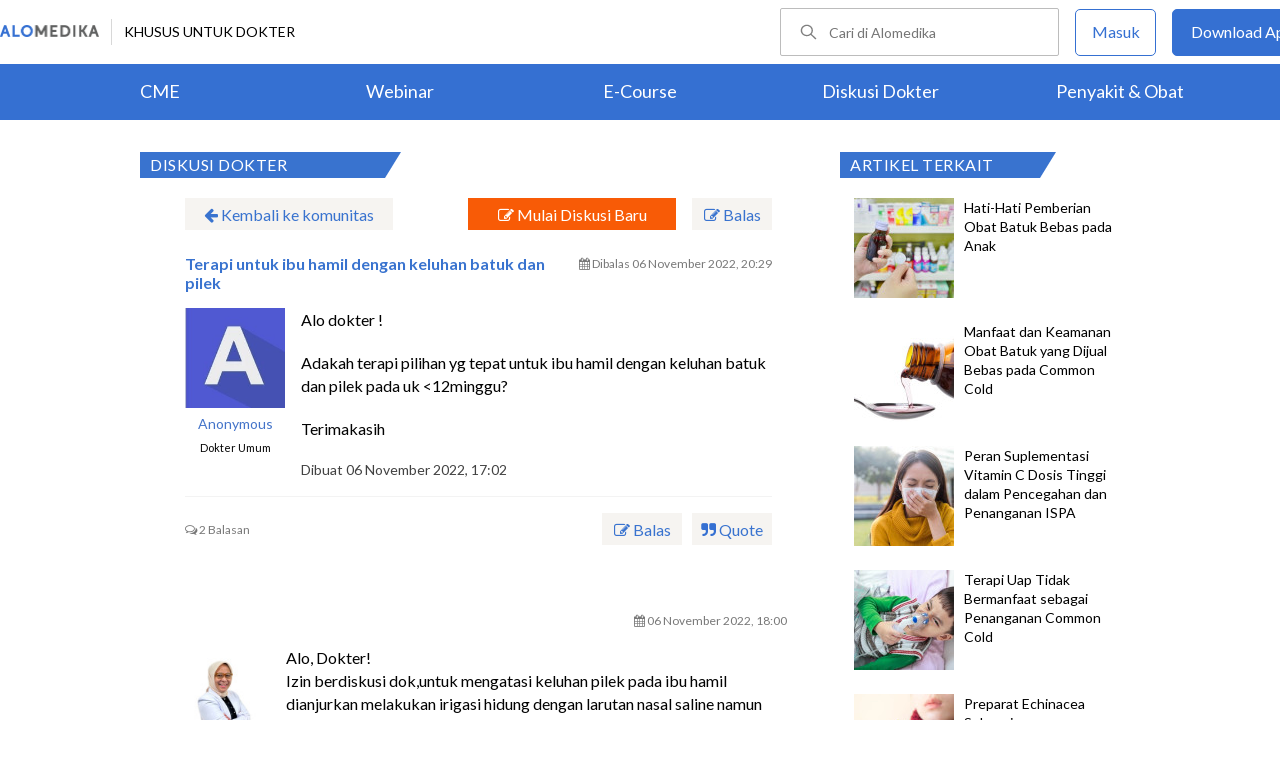

--- FILE ---
content_type: text/html; charset=utf-8
request_url: https://www.alomedika.com/komunitas/topic/common-cold-pada-ibu-hamil
body_size: 33345
content:
<!DOCTYPE html> <html> <head> <title>Terapi untuk ibu hamil dengan keluhan batuk dan pilek - Diskusi Dokter</title> <meta http-equiv="Pragma" content="public"> <meta http-equiv="Cache-Control" content="public"> <link rel="preconnect" href="https://fonts.googleapis.com"> <link rel="preconnect" href="https://fonts.gstatic.com" crossorigin> <link href="https://fonts.googleapis.com/css2?family=Lato:wght@300;400;600;700;900&display=swap" rel="stylesheet"> <link rel="shortcut icon" type="image/x-icon" href="/assets/favicon-5114bf8e44549bf54bc8b5439081119eb243318fd9d3d368de03382513d7ee1c.png"/> <meta name="csrf-param" content="authenticity_token"/> <meta name="csrf-token" content="43U3zsZYIKyw5Ei32XGWIueQxfxr9hDvuXyX4ANlHnd1WxW_6kgdU-LznX6Wjr5duqrGhb81KIDHF_HU-y5XHA"/> <meta charset="UTF-8"> <meta name="viewport" content="width=device-width, initial-scale=1.0, user-scalable=no"> <meta name="alexaVerifyID" content="n_Kykr_OZlOYYRDisl_bHGZYccc"> <meta name="google-site-verification" content="HPFLwlynds8m23TGSdIzkGrPkqHIza9qlJeAOJjAMX0"> <meta name="msvalidate.01" content=C233DAA628883F2DD70CD54C789D0494> <meta name="postid" content="6367864f78d66409d9577731"> <meta name="posttype" content="discussion"> <meta name="remarketing_tags" content="batuk,common-cold"> <meta name="description" content="Alo dokter !Adakah terapi pilihan yg tepat untuk ibu hamil dengan keluhan batuk dan pilek pada uk &amp;lt;12minggu? Terimakasih"/> <meta name="keywords" content="batuk,common-cold"/> <meta name="facebook-domain-verification" content="wj34knck6r8k4b0yrscv7vh67fg8ku"/> <meta property="fb:app_id" content="1638638236208780"/> <meta property="fb:app_version" content="v20.0"/> <meta property="og:site_name" content="Alomedika"/> <meta property="og:type" content="discussion"/> <meta property="og:title" content="Terapi untuk ibu hamil dengan keluhan batuk dan pilek - Diskusi Dokter"/> <meta property="og:url" content="https://www.alomedika.com/komunitas/topic/common-cold-pada-ibu-hamil"/> <meta property="og:description" content="Alo dokter !Adakah terapi pilihan yg tepat untuk ibu hamil dengan keluhan batuk dan pilek pada uk &amp;lt;12minggu? Terimakasih"/> <meta property="og:locale" content="en_US"/> <meta property="og:updated_time" content="2022-11-06T20:29:42+00:00"/> <meta property="og:image" content="https://www.alodokter.com/wp-content/uploads/2014/07/dokter-indonesia-alodokter.jpg"/> <meta property="og:image:width" content="650"/> <meta property="og:image:height" content="433"/> <meta property="og:image:type" content="image/jpeg"/> <meta property="article:published_time" content="2022-11-06T17:02:55+00:00"/> <meta property="article:modified_time" content="2022-11-06T20:29:42+00:00"/> <meta property="article:author" content="https://www.alomedika.com/"/> <meta property="article:publiher" content="https://www.alomedika.com/"/> <meta property="article:tag" content="alomedika"/> <meta property="article:tag" content="kesehatan"/> <meta property="article:tag" content="medis"/> <meta property="article:tag" content="penyakit"/> <meta property="article:tag" content="komunitas kesehatan"/> <meta property="article:tag" content="dokter"/> <meta property="article:tag" content="konsultasi kesehatan"/> <meta property="article:tag" content="informasi kesehatan"/> <meta property="article:tag" content="batuk"/> <meta property="article:tag" content="common-cold"/> <meta name="twitter:card" content="summary"/> <meta name="twitter:title" content="Terapi untuk ibu hamil dengan keluhan batuk dan pilek - Diskusi Dokter"/> <meta name="twitter:description" content="Alo dokter !Adakah terapi pilihan yg tepat untuk ibu hamil dengan keluhan batuk dan pilek pada uk &amp;lt;12minggu? Terimakasih"/> <meta name="twitter:image:src" content="https://www.alodokter.com/wp-content/uploads/2014/07/dokter-indonesia-alodokter.jpg"/> <meta name="twitter:image:width" content="650"/> <meta name="twitter:image:height" content="433"/> <link rel='canonical' href='https://www.alomedika.com/komunitas/topic/common-cold-pada-ibu-hamil'/> <meta name="referer" content="https://www.google.com"/> <meta name="recaptcha-site-key" content="6Le37ospAAAAAIQmlKVi79djstv1hygNeISH6qfB"/> <script src="https://www.google.com/recaptcha/enterprise.js?render=6Le37ospAAAAAIQmlKVi79djstv1hygNeISH6qfB"></script> <style>
      /* Hide reCAPTCHA badge (icon) */
      .grecaptcha-badge {
          display: none !important;
      }
    </style> <script type="application/ld+json">
      {
        "@context": "http://schema.org",
        "@type": "NewsArticle",
        "mainEntityOfPage": {
          "@type": "WebPage",
          "@id": "https://www.alomedika.com/komunitas/topic/common-cold-pada-ibu-hamil"
        },
        "headline": "Terapi untuk ibu hamil dengan keluhan batuk dan pilek",
        "image": [
          "https://www.alodokter.com/wp-content/uploads/2014/07/dokter-indonesia-alodokter.jpg"
         ],
        "datePublished": "2022-11-06T17:02:55+00:00",
        "dateModified": "2022-11-06T20:29:42+00:00",
        "author": {
          "@type": "Person",
          "name": "https://www.alomedika.com/"
        },
        "publisher": {
          "@type": "Organization",
          "name": "Alomedika",
          "logo": {
            "@type": "ImageObject",
            "url": "https://www.alomedika.com/assets/logo-header-007c748b7e2bda9b95e178ab02d5027489007c0db74e0ecaea84cc270e19480d.png"
          }
        },
        "description": "Alo dokter !Adakah terapi pilihan yg tepat untuk ibu hamil dengan keluhan batuk dan pilek pada uk &amp;lt;12minggu? Terimakasih",
        "isAccessibleForFree": "False",
        "hasPart":
        {
          "@type": "WebPageElement",
          "isAccessibleForFree": "False",
          "cssSelector" : ".paywall"
        }
      }
    </script> <style type="text/css">
.login-content {
  width: 1000px!important;
  margin: 0 auto!important;
  overflow: hidden;
  padding-left: 10%;
}
.login-content.login-post{
  margin-top: -32px !important;
  margin-left: 20% !important;
  overflow: hidden;
  padding-left: 0% !important;
}

.login-content .alomedika-forget-password-page {
  padding: 100px 0 20px 20px;
  margin-bottom: 40px;
  width: 35%;
  float: left;
}
.login-content .alomedika-forget-password-page h1 {
  font-family: "Lato";
  font-size: 20px;
  margin-bottom: 30px;
}

.login-content .alomedika-forget-password-page p {
  margin-bottom: 5px;
}

.login-content .alomedika-forget-password-page  p label {
  width: 100%;
  display: inline-block;
}

.login-content .alomedika-forget-password-page input[type=text] {
  width: 80%;
  padding: 9px;
  border: 1px solid #ddd;
  margin-bottom: 10px;
}

.login-content .alomedika-forget-password-page input[type=text].error{
  border: red 1px solid;
}

.login-content .alomedika-forget-password-page input[type=submit] {
  width: 40%;
  padding: 9px;
  background: #3973cf;
  border: none;
  color: #fff;
  text-align: center;
  margin-bottom: 5px;
  cursor: pointer;
}

.login-content .alomedika-login-page {
  padding: 50px 0 20px 20px;
  margin-bottom: 40px;
  width: 35%;
  float: left;
}

.login-content .alomedika-login-page.widget{
  padding: 16px 0px 16px 16px;
  border: 1px solid #ddd;
  width: 360px;
  margin-top: 48px;
}

.login-content .alomedika-login-page.widget h2{
  font-weight: bold;
  font-size: 16px;
}

.login-content .alomedika-login-page h1 {
  font-family: "Lato";
  font-size: 20px;
  margin-bottom: 30px;
}

.login-content .alomedika-login-page p {
  margin-bottom: 5px;
}

.login-content .alomedika-login-page  p label {
  width: 100%;
  display: inline-block;
}

.login-content .alomedika-login-page input[type=text], .login-content .alomedika-login-page input[type=password]{
  width: 80% !important;
  padding: 9px;
  border: 1px solid #ddd;
}

.alomedika-login-page input[type=number]{
  width: 69% !important;
  padding: 9px;
  border: 1px solid #ddd;
}

.login-post .widget input[type=text], .login-post .widget input[type=password] {
  width: 90% !important;
}

.login-content .alomedika-login-page input[type=text].error, .login-content .alomedika-login-page input[type=password].error, .login-content .alomedika-login-page input[type=number].error, .login-content .alomedika-login-page select.error {
  border: red 1px solid;
}

.login-content .alomedika-login-page input[type=submit] {
  width: 40%;
  padding: 9px;
  background: #3973cf;
  border: none;
  color: #fff;
  text-align: center;
  cursor: pointer;
}

.login-content .alomedika-social-login {
  padding: 20px 20px 20px 50px;
  margin-bottom: 40px;
  width: 40%;
  float: left;
  border-left: 1px solid #ddd;
  margin-top: 50px;
}

.login-content .alomedika-social-login p {
  margin-bottom: 1.625em;
  -ms-word-wrap: break-word;
  word-wrap: break-word;
}

.input-select{
  background: #fff;
  width: 86%;
  padding: 9px;
  border: 1px solid #ddd;
  color: #000;
  font-family: "Lato", sans-serif;
  font-weight: 400;
  line-height: 1.625;
}

.area-list{
  display: block;
  background-color: white;
  border: 1px solid #ddd;
  width: 85%;
  height: 180px;
  overflow-y: scroll;
}

.area-list .item{
  display: block;
  font-size: 16px;
  width: 100%;
  height: 24px;
}

input[readonly=readonly]{background: #fff !important;border: 0px;color: #bdc3c7;}

/*typeahead*/
.dropdown-menu {
  position: absolute;
  top: 100%;
  left: 0;
  z-index: 1000;
  display: none;
  float: left;
  min-width: 160px;
  padding: 5px 0;
  margin: 2px 0 0;
  width: 300px;
  font-size: 14px;
  text-align: left;
  list-style: none;
  background-color: #fff;
  -webkit-background-clip: padding-box;
  background-clip: padding-box;
  border: 1px solid #ccc;
  border: 1px solid rgba(0,0,0,.15);
  border-radius: 0px;
  -webkit-box-shadow: 0 6px 12px rgba(0,0,0,.175);
  box-shadow: 0 6px 12px rgba(0,0,0,.175);
}

.dropdown-menu li a {
  display: block;
  padding: 3px 20px;
  clear: both;
  font-weight: 400;
  line-height: 1.42857143;
  color: #333;
}

.dropdown-menu .active a, .dropdown-menu .active a:focus, .dropdown-menu .active a:hover {
  color: #fff;
  text-decoration: none;
  background-color: #337ab7 ;
  outline: 0;
}
</style> <style>
    .footer {
        color: #ffffff;
        text-align: center;
    }

    .banner-footer-container {
        padding: 36px 0 36px 0;
        margin: auto;
        background-image: url("/assets/banner-footer-bg-ec0c505e6df6415c0d14b6c305feb57293dcba306809fe280ccd84c770c6adb7.jpg");
        background-repeat: no-repeat;
        background-size: cover;
    }

    .banner-footer-desc {
        font-size:24px;
        align: center;
        letter-spacing: normal;
        margin-bottom: 24px;
    }

    .icon-mobile-store {
        margin-top: 26px;
    }

    .icon-mobile-store a {
        text-decoration: none;
    }

    .icon-mobile-store a:nth-child(1) img{
        height: 54px;
        object-fit: contain;
        display: inline-block;
        margin-right: 16px;
    }

    .icon-mobile-store a:nth-child(2) img{
        height: 54px;
        object-fit: contain;
        display: inline-block;
    }


    .footer-information-container {
        background: #3570D2;
    }

    .footer-information-sub {
        clear: both;
        font-size: 14px;
        line-height: 2.2em;
        overflow: hidden;
        width: 1000px;
        margin: 0 auto;
        text-align: right;
        display
    }

    .footer-information-sub .footer-alomedika-copyright{
        color: #ffffff;
        font-size: 12px;
    }

    .footer-information{
        width: 70%;
        display: inline-grid;
    }

    .footer-information > a {
        width: auto;
        height: 35px;
        margin-top: 11px;
    }

    .footer-information-list {
        border-bottom: 1px solid #ffffff;
        display: inline-block;
    }
    
    .footer-information-list ul li {
        display: inline-table;
        padding: 4px;
    }

    .footer-information-list ul li a{
        font-size: 14px;
        color: #ffffff;
    }
</style> <style>
    #alomedika-header {
        background-color: #FFF;
        width: 100%;
        height: 120px;
        position: fixed;
        z-index: 98;
        font-size: 14px;
    }

    .alomedika-header-top{
        background: #FFFFFF;
        width: 100%;
        height: 64px;
    }

    .alomedika-header-bottom {
        background: #3570D2;
        width: 100%;
        height: 56px;
    }

    .header-top-left{
        width: 50%;
        display: flex;
        justify-content: flex-start;
        align-items: center;
    }

    .header-top-right{
        width: 50%;
        display: flex;
        justify-content: flex-end;
    }

    .alomedika-header-bottom li {
        display: inline-block;
    }

    .container-fluid-top {
        width: 1340px;
        margin: 0 auto;
        padding: 0;
        height: inherit;
        display: flex;
    }

    .container-fluid-bottom {
        width: 1200px;
        margin: 0 auto;
        padding: 0;
        height: inherit;
    }

    .container-fluid-bottom ul {
        display:table;
        table-layout: fixed;
        width:100%;
        height:100%
    }

    .container-fluid-bottom ul li {
        display:table-cell;
        width:100%;
        text-align: center;
        vertical-align: middle;
    }

    .container-fluid-bottom ul li a {
        font-size: 18px;
        color: #FFFFFF;
    }

    .search-bar {
        display: flex;
        justify-content: flex-end;
        align-items: center;
        margin-right: 16px;
    }

    .search-bar input {
        width: 220px;
        box-sizing: unset;
        margin: 0;
        height: 40px;
        line-height: 38px;
        border: 1px solid #BCBCBC;
        border-radius: 2px;
        display: inline-block;
        font-size: 14px;
        background-color: inherit;
        color: #424242;
        padding-left: 48px !important;
        background-repeat: no-repeat;
        background-position: 19px center;
        background-size: 16.5px;
        background-image: url("/assets/icon-search-cd0c54bb7dea8cdb848de7b288cc0e93c3afab4696fd252e42b64d93309878c2.svg");
    }

    .search-bar input:focus {
      outline: none;
      border: 1px solid #3570d2;
    }

    .navbar-button {
        display: flex;
        align-items: center;
    }

    .navbar-button .login-button {
        width: 79px;
        line-height: 44px;
        border: 1px solid #3570D2;
        border-radius: 5px;
        text-align: center;
        display: block;
        color: #FFFFFF;
        margin-right: 16px;
    }

    .navbar-button .login-button a {
        text-decoration: none;
        color: #3570D2;
        font-size: 16px;
    }

    .navbar-button .download-button a {
        text-decoration: none;
        color: #FFFFFF;
        font-size: 16px;
    }

    .navbar-button .download-button {
        width: 166px;
        line-height: 44px;
        border: 1px solid #3570D2;
        border-radius: 5px;
        text-align: center;
        display: block;
        background-color: #3570D2;
    }

    .header-border-grey {
        border-left: 1px solid #D8D8D8;
        height: 26px;
        margin: 12px;
    }

    .header-top-left img {
        width: 99px;
        height: 12px;
    }

    #user-loggedin-link-span, #user-loggedin-link {
        display: flex;
        align-items: center;
    }

    #user-loggedin-link-span a {
        text-decoration: none;
    }
   
    #user-loggedin-link img {
        width: 24px;
        height: 24px;
    }

    #user-loggedin-link {
        height: 75%;
        text-decoration: none;
        border: 1px solid #ECECEC;
        padding: 0 10px;
        border-radius: 5px;
    }

    #user-loggedin-info {
        height: 100%;
        display: flex;
        align-items: center;
        font-size: 16px;
        color: #424242;
        margin-left: 10px;
    }

    .dropdown-menu-new {
        cursor: pointer;
    }

    .dropdown-menu-new-content {
        display: none;
        background: #FFFFFF;
        border: 8px solid #FFFFFF;
        box-shadow: 0 3px 3px rgba(0, 0, 0, 0.2);
        position: absolute;
        margin-top: 13px;
        margin-left: 35px;
        z-index: 99999;
        min-width: 171px;
        border-radius: 5px;
    }
    .dropdown-menu-new-content:after {
        content:"";
        position: absolute;
        left: 20px;
        top: -20px;
        width: 0;
        height: 0;
        border-style: solid;
        border-width: 0 17px 17px 17px;
        border-color: transparent transparent #ffffff transparent;
        z-index:9998;
    }

    .dropdown-menu-new-content a {
        padding: 8px 10px;
        text-decoration: none;
        display: block;
        text-align: left;
        color: #424242 !important;
        font-weight: 400;
        font-size: 14px !important;
        line-height: 157%;
        border-bottom: 1px solid #ECECEC;
    }

    .dropdown-menu-new-content a:last-child { 
        border-bottom: none;
    }

    .dropdown-menu-new-content a:hover {
       color: #3570D2 !important;
    }

    .dropdown-menu-new:hover .dropdown-menu-new-content {
        display: block;
    }

    #alo-content .dropdown-menu-new:hover {
        background-color: red;
    }

    .dropdown-menu-new .dropbtn-menu {
        pointer-events: none;
    }
</style> <style type="text/css">
.entrance-modal-dialog .form-input {
    width: 100%;
    height: 50px;
    box-sizing: border-box;
    border: 1px solid #7F7F7F;
    border-radius: 4px;
    font-size: 16px;
    background-color: white;
    background-position: 20px 12px;
    background-repeat: no-repeat;
    padding: 0 16px 0 50px;
    margin-bottom: 4px;
    color: #000;
    box-sizing: border-box;
}

.entrance-modal-dialog input {
    outline: none;
}

.form-err {
    color: #d0021b;
    font-size: 12px;
    text-align: left;
    line-height: normal;
    height: 26px;
    margin-bottom: 10px;
}

.form-input.err {
    border-color: #e02020;
}

.entrance-modal-dialog button:active,
.entrance-modal-dialog button:focus {
    outline: none;
    border: none;
}

.button-get-otp {
    width: 100%;
    font-weight: bold;
    height: 50px;
    line-height: 50px;
    text-align: center;
    display: block;
    color: #FFFFFF;
    border: 0;
    cursor: pointer;
    font-size: 18px;
    border-radius: 4px;
    background-color: #3570d2;
    margin: 20px 0;
}

.method-choices {
    display: flex;
    justify-content: center;
    margin: 37px 0;
}

.line {
    width: 100%;
    height: 1px;
    background-color: #7F7F7F;
}

.entrance-text {
    font-size: 14px;
    text-align: center;
    color: #424242;
    line-height: normal;
    position: absolute;
    background-color: #fff;
    padding: 0 16px;
    align-self: center;
}

.entrance-modal-dialog .info {
    text-align: center;
    font-size: 16px;
    line-height: 1.5;
    color: #424242;
    margin-bottom: 30px;
}

.loader {
    position: absolute;
    height: 6em;
    top: 40%;
    left: 0;
    right: 0;
    margin: 0 auto;
}

.error-notif-req-otp {
    margin-top: 4px;
    font-size: 15px;
    font-weight: 500;
    font-stretch: normal;
    font-style: normal;
    line-height: normal;
    letter-spacing: normal;
    text-align: left;
    color: #d0021b;
    margin-left: 1px;
    margin-right: 25px;
}
</style> <style type="text/css">
.otp-container-dialog {
  border-radius: 5px;
  -webkit-border-radius: 5px;
  -moz-border-radius: 5px;
  background-color: #ffffff;
}

.otp-container-dialog .title {
  font-size: 24px;
  font-weight: bold;
  font-stretch: normal;
  font-style: normal;
  line-height: normal;
  letter-spacing: normal;
  text-align: center;
  color: #000000;
  padding-top: 30px;
  padding-left: 70px;
  padding-right: 70px;  
  margin-bottom: 30px;
}

.otp-container-dialog .desc {
  font-size: 16px;
  font-weight: normal;
  font-stretch: normal;
  font-style: normal;
  line-height: 1.5;
  letter-spacing: normal;
  text-align: center;
  color: #7c7c7c;
  width: 294px;
  margin: 0 auto;
  margin-bottom:40px;
}

.otp-container-dialog .desc-bold {
  font-weight: 600;
  color: #3b3738;
}

.otp-container {
  display: block;
  text-align: center;
}

.otp-container-dialog .input-container {
  text-align:center;
  display: inline-block;
}

.otp-container-dialog .number-input {
  width: 35px;
  height: 42px;
  text-align: center;
  font-size: 24px;
  font-weight: bold;
  font-stretch: normal;
  font-style: normal;
  line-height: normal;
  letter-spacing: normal;
  color: #3570d2;
  border:0px;
  border-bottom:2px solid #7f7f7f;

  /* fix safari radius input */
  border-radius: 0;
  -webkit-appearance: none;

  /* fix safari width attr not working correctly on safari */
  -moz-box-sizing: border-box;
  -webkit-box-sizing: border-box;
  box-sizing:border-box;
}

#input-1 {
  margin-right: 7px;
}

#input-2 {
  margin-left: 7px;
  margin-right: 7px;
}
#input-3 {
  margin-left: 7px;
  margin-right: 7px;
}
#input-4 {
  margin-left: 7px;
  margin-right: 7px;
}
#input-5 {
  margin-left: 7px;
  margin-right: 7px;
}
#input-6 {
  margin-left: 7px;
}

.otp-container-dialog .notif {
  margin-top: 20px;
  font-size: 14px;
  font-weight: 400;
  font-stretch: normal;
  font-style: normal;
  line-height: normal;
  letter-spacing: normal;
  text-align: center;
  color: #3570d2;
  margin-left: 40px;
  margin-right: 40px;
}

.error-notif-verify-otp{
  margin-top: 20px;
  font-size: 14px;
  font-weight: 400;
  font-stretch: normal;
  font-style: normal;
  line-height: normal;
  letter-spacing: normal;
  text-align: center;
  color: #d0021b;
  margin-left: 45px;
  margin-right: 45px;
}

.otp-container-dialog .submit-btn-container {
  margin-top: 30px;
  border-radius: 5px;
  background-color: #3570d2;
  text-align: center;
  height: 50px;
  margin-bottom: 20px;
  margin-left: 55px;
  margin-right: 55px;
  cursor:pointer;
  -webkit-border-radius: 5px;
  -moz-border-radius: 5px;
}

.otp-container-dialog .submit-btn-container.inactive {
  background-color: #3570D2;
  cursor: auto;
  opacity: 40%;
}
 
.otp-container-dialog .submit {
  width: 100%;
  font-size: 18px;
  font-weight: bold;
  font-stretch: normal;
  font-style: normal;
  line-height: normal;
  letter-spacing: normal;
  text-align: center;
  color: #ffffff;
  padding-top: 14px;
  padding-bottom: 14px;
}

.submit-btn-container.inactive .submit {
  color: #ffffff;
}

.input-otp-modal .footer-login {
  margin-left:70px;
  margin-right:70px;
  margin-bottom:50px;
}

#message-resend-otp {
  font-size: 16px;
  font-stretch: normal;
  font-style: normal;
  line-height: 1.38;
  letter-spacing: normal;
  text-align: center;
  font-weight: normal;
  color: #7f7f7f;
}

.error-otp {
  color:#e02020 !important;
  border-bottom: 2px solid #e02020 !important;
}

#message-resend-counter {
  font-size: 16px;
  font-stretch: normal;
  font-style: normal;
  line-height: 1.38;
  letter-spacing: normal;
  text-align: center;
  font-weight: normal;
  color: #7f7f7f;  
}

.links{
  font-weight: bold;
  color: #3570d2;
  cursor: pointer;
}

.otp-container-dialog input{
  outline: none;
}
.otp-container-dialog .loader {
  position: absolute;
  height: 6em;
  top: 40%;
  left: 0;
  right: 0;
  margin: 0 auto;
}
.modal-container-spinner {
  position: absolute;
  z-index: 1000;
  top: 0;
  height: 100%;
  margin: 0 auto;
  background-color: #ffffff;
  opacity: 0.9;
}

/* Modal Content Spinner*/
.otp-container-dialog .modal-spinner {
  margin: 15% auto;
  width: 420px;
  height: 100%;
  border-radius: 5px;
  -webkit-border-radius: 5px;
}

.red-field-error {
  color: red;
  border-bottom: 2px solid red;
}
</style> <style type="text/css">
    .account-type-container-dialog {
        border-radius: 5px;
        -webkit-border-radius: 5px;
        -moz-border-radius: 5px;
        background-color: #fefefe;
    }

    .account-type-container-dialog .btn-close {
        display: flex;
        justify-content: end;
        padding: 24px 24px 30px;
    }

    .account-type-container-dialog .btn-close img {
        width: 24px;
        height: 24px;
    }

    .account-type-container-dialog .content {
        padding: 72px 64px;
    }

    .account-type-container-dialog .title {
        text-align: center;
        color: #000000;
        font-size: 24px;
        font-style: normal;
        font-weight: 700;
        line-height: normal;
        margin-bottom: 24px;
    }

    .account-type-container-dialog .desc {
        text-align: center;
        color: #7f7f7f;
        font-size: 16px;
        font-style: normal;
        font-weight: 400;
        line-height: 24px;
        margin: 0 auto;
        margin-bottom: 24px;
    }

    .account-type-container-dialog .btn-choose-doctor {
        cursor: pointer;
        display: flex;
        align-items: center;
        width: 296px;
        margin: 0 auto 24px;
        padding: 16px;
        border-radius: 8px;
        box-shadow: 0px 1px 10px 0px rgba(66, 66, 66, 0.15);
        background-color: #3570d2;
    }

    .account-type-container-dialog .btn-choose-doctor img {
        width: 24px;
        height: 24px;
        padding: 8px;
        margin-right: 16px;
        border-radius: 50%;
        background-color: #ffffff;
    }

    .account-type-container-dialog .btn-choose-doctor div {
        margin: auto 0;
        color: #ffffff;
        font-size: 16px;
        font-style: normal;
        font-weight: 700;
        line-height: 22px;
    }

    .account-type-container-dialog .btn-choose-medical-student {
        cursor: pointer;
        text-align: center;
        color: #7f7f7f;
        font-size: 16px;
        font-style: normal;
        font-weight: 400;
        line-height: normal;
    }

    .account-type-container-dialog .btn-choose-medical-student span {
        text-decoration: none;
        color: #3570d2;
        font-size: 14px;
        font-style: normal;
        font-weight: 700;
        line-height: 20px;
    }
</style> <style type="text/css">
/* Modal Content */
.modal-phone-already-registered {
    width: 420px;
    border-radius: 5px;
    background-color: #ffffff;
    padding: 40px 22px 50px;
    -webkit-border-radius: 5px;
    -moz-border-radius: 5px;
    z-index: 999;
    position: relative;
    margin: 15% auto; /* 15% from the top and centered */
    height: fit-content;
    border: 1px solid #888;
}

.message-full-view {
    text-align: center;
}

.message-full-view .title {
    color: #000000;
    font-size: 24px;
    font-weight: bold;
    margin: 0 0 16px;
    font-style: normal;
    font-stretch: normal;
    line-height: normal;
    letter-spacing: normal;
    text-align: center;
}

.info {
    text-align: center;
    font-size: 16px;
    line-height: 1.5;
    color: #3b3738;
    margin-bottom: 24px;
}

.button-submit {
    width: 340px;
    margin: 0 auto;
    font-weight: bold;
    height: 50px;
    text-align: center;
    display: block;
    color: #FFFFFF;
    border: 0;
    cursor: pointer;
    font-size: 18px;
    background-color: #3570d2;
    border-radius: 5px;
    -webkit-border-radius: 5px;
    -moz-border-radius: 5px;
}

.logo-inf {
    width: 79px;
    height: 79px;
    display: block;
    margin: auto;
}

.info span {
    font-weight: 600;
    color: #3570d2;
}
</style> <style type="text/css">
  .email-sign-in-dialog .modal-content-full{
    width: 420px;
    border-radius: 5px;
    background-color: #fefefe;
    padding: 46px 32px 32px 32px;
    position: relative;
    z-index: 100;
    -webkit-border-radius: 5px;
    -moz-border-radius: 5px;
  }
  
  .email-sign-in-dialog .form-input {
    width: 100%;
    height: 50px;
    box-sizing: border-box;
    border: 1px solid #7F7F7F;
    border-radius: 4px;
    font-size: 16px;
    background-color: white;
    background-repeat: no-repeat;
    padding: 0 16px 0 50px;
    margin-bottom: 16px;
    color: #000;
    box-sizing: border-box;
  }
  
  .email-sign-in-dialog .form-input#email {
    background-position: 20px 14px;
  }

  .email-sign-in-dialog .form-input#password {
    background-position: 20px 9px;
  }

  .email-sign-in-dialog .button-submit-email {
    width: 100%;
    font-weight: bold;
    height: 50px;
    line-height: 50px;
    text-align: center;
    display: block;
    color: #FFFFFF;
    border: 0;
    cursor: pointer;
    font-size: 18px;
    border-radius: 4px;
    background-color: #3570d2;
  }

  .email-sign-in-dialog .error-notif-check-email {
    color: #d0021b;
    font-size: 14px;
    text-align: left;
    line-height: normal;
    height: 26px;
    padding-bottom: 16px;
    text-align: center;
  }
  .remember-and-forgot-password {
    width: 100%;
    display: flex;
    justify-content: space-between;
    padding-bottom: 16px;
  }

  .remember-and-forgot-password a {
    color: #006be9;
    cursor: pointer;
    border-bottom: 0 !important;
    text-decoration: none;
  }

  #rememberme-main {
    margin-right: 8px;
  }

</style> <style type="text/css">
    .input-phone-after-email-dialog .form-input {
        width: 100%;
        height: 50px;
        box-sizing: border-box;
        border: 1px solid #7F7F7F;
        border-radius: 4px;
        font-size: 16px;
        background-color: white;
        background-position: 20px 11px;
        background-repeat: no-repeat;
        padding: 0 16px 0 50px;
        margin-bottom: 4px;
        color: #000;
        box-sizing: border-box;
    }
</style> <style type="text/css">
.modal-content-full {
    width: 420px;
    border-radius: 5px;
    background-color: #fefefe;
    padding: 40px;
    position: relative;
    z-index: 100;
    margin: 10% auto;
    /* 15% from the top and centered */
    -webkit-border-radius: 5px;
    -moz-border-radius: 5px;
}

.close-button {
    position: absolute;
    width: 14px;
    height: 14px;
    cursor: pointer;
    top: 16px;
    right: 16px;
}

.modal-container {
    position: fixed;
    z-index: 99;
    left: 0;
    top: 0;
    width: 100%;
    /* Full width */
    height: 100%;
    /* Full height */
    overflow: hidden;
    background-color: rgba(0, 0, 0, 0.4);
}

.modal-content-loading {
    opacity: 0.9;
    width: inherit;
    height: 100%;
    background-color: #ffffff;
    z-index: 110;
    padding-left: inherit;
    padding-right: inherit;
    position: absolute;
    left: 0;
    right: 0;
    top: 0;
    bottom: 0;
    border-radius: 4px;
}

.loading-overlay {
    position: fixed;
    z-index: 99;
    left: 0;
    top: 0;
    width: 100%;
    height: 100%;
    overflow: hidden;
}

.input-otp-modal {
    width: 420px;
    border-radius: 5px;
    background-color: #fefefe;
    padding: 24px;
    position: relative;
    z-index: 100;
    margin: 15% auto;
    /* 15% from the top and centered */
    border: 1px solid #888;
    height: fit-content;
    -webkit-border-radius: 5px;
    -moz-border-radius: 5px;
}

.choose-account-type-modal {
    width: 472px;
    border-radius: 5px;
    background-color: #fefefe;
    position: relative;
    z-index: 100;
    margin: 15% auto;
    /* 15% from the top and centered */
    border: 1px solid #888;
    height: fit-content;
    -webkit-border-radius: 5px;
    -moz-border-radius: 5px;
}

.error-overlay {
    position: fixed;
    z-index: 99;
    left: 0;
    top: 0;
    width: 100%;
    /* Full width */
    height: 100%;
    /* Full height */
    overflow: hidden;
    background-color: rgba(0, 0, 0, 0.4);
}
</style> <style type="text/css">
    .login-widget-container {
        width: 444px;
        border-radius: 5px;
        border: 1px solid #D9D9D9;
        background-color: #fefefe;
        padding: 40px;
        position: relative;
        z-index: 100;
        margin: 10% auto;
        -webkit-border-radius: 5px;
        -moz-border-radius: 5px;
    }

    .login-with-phone-number-button {
        width: 100%;
        font-weight: bold;
        height: 50px;
        line-height: 50px;
        text-align: center;
        color: #FFFFFF;
        border: 0;
        cursor: pointer;
        font-size: 18px;
        border-radius: 4px;
        background-color: #3570d2;
        display: flex;
        align-items: center;
        justify-content: center;
    }

    .method-choices {
        display: flex;
        justify-content: center;
        margin: 37px 0;
    }

    .line {
        width: 100%;
        height: 1px;
        background-color: #7F7F7F;
    }

    .login-widget-container .title {
        color: #000000 !important;
        font-size: 24px!important;
        font-weight: bold;
        margin: 0!important;
        font-style: normal;
        font-stretch: normal;
        line-height: normal;
        letter-spacing: normal;
        text-align: center;
        padding: 8px 0 48px 0!important;
    }

    .social-media-widget .soc-button {
        outline: 0 ;
        text-decoration: none ;
        background-color: transparent ;
        transition: 0.7s ;
        color: inherit ;
    }

    .login-phone-number-text-button {
        margin: 0 !important;
        padding-left: 13px;
        color: white !important;
    }

</style> <style type="text/css">
.social-media-widget .soc-button {
    outline: 0;
    text-decoration: none;
    background-color: transparent;
    transition: 0.7s;
    color: inherit;
}

.social-media-widget .card-connect-fb {
    text-align: center;
}

.social-media-widget .title {
    font-size: 24px;
    line-height: 1.54;
    letter-spacing: normal;
    color: #000000;
    margin-top: 0;
    margin-bottom: 16px;
}

.social-media-widget .info {
    font-size: 16px;
    line-height: 1.44;
    color: #000000;
    margin-bottom: 24px;
}

.social-media-widget .soc-button {
    background-repeat: no-repeat;
    border-radius: 5px;
    font-weight: bold;
    font-style: normal;
    font-stretch: normal;
    line-height: normal;
    font-size: 18px;
    text-align: center;
    color: #ffffff;
    padding: 14px 0;
    display: block;
    cursor: pointer;
}

.social-media-widget .soc-button.fb {
    background-position: 16px 14px;
    background-size: 24px 24px;
    background-color: #3b5998;
}

.social-media-widget .remember-me p{
    font-size: 13px !important;
    font-weight: normal;
    font-stretch: normal;
    font-style: normal;
    line-height: 1.54;
    letter-spacing: normal;
    text-align: center;
    color: #8c8c8c !important;
    margin-bottom: 0 !important;
}

.social-media-widget .remember-me a {
    color: #006be9;
    cursor: pointer;
    font-weight: bold;
    border-bottom: 0 !important;
    text-decoration: none;
}

.social-media-widget .login-email-button {
    text-align: center;
    font-size: 18px;
    color: #006be9;
    margin: 24px 0 30px;
    font-weight: 700;
    display: flex;
    height: 48px;
    justify-content: center;
    align-items: center;
}

.social-media-widget .login-email-button .icon-email-blue {
    width: 20px;
    height: 16px;
    padding-right: 10px;
}

.social-media-widget .icon-facebook-img {
    position: relative;
    left: 16px;
    float: left;
    width: 10px;
    height: 19px;
}
</style> <script type='text/javascript'>
    var googletag = googletag || {};
    googletag.cmd = googletag.cmd || [];
</script> <script async="async" src="https://securepubads.g.doubleclick.net/tag/js/gpt.js"></script> <script>
    window.dataLayer = window.dataLayer || [];
        window.dataLayer.push({
            'content_group': "Diskusi"
        });
        localStorage.setItem('content_group', "Diskusi");

    (function(w,d,s,l,i){
        w[l]=w[l]||[];
        w[l].push({'gtm.start':new Date().getTime(),event:'gtm.js'});
        var f=d.getElementsByTagName(s)[0],j=d.createElement(s),dl=l!='dataLayer'?'&l='+l:'';
        j.async=true;
        j.src='https://www.googletagmanager.com/gtm.js?id='+i+dl;f.parentNode.insertBefore(j,f);
    })(window,document,"script","dataLayer","GTM-5383P6V");

    function sendEventGA4(data) {
        if(dataLayer) {
            window.dataLayer.push(function() { this.reset(); });
                window.dataLayer.push({
                    'content_group': "Diskusi"
                });
                localStorage.setItem('content_group', "Diskusi");
            dataLayer.push(data);
        }
    }

    function getCookie(name) {
        const value = `; ${document.cookie}`;
        const parts = value.split(`; ${name}=`);
        if (parts.length === 2) return parts.pop().split(';').shift();
    }

    function deleteCookie(name) {
        document.cookie = name + '=; expires=Thu, 01 Jan 1970 00:00:01 GMT;';
    }
</script> <style>
      /*General CSS*/

      * {
        font-family: 'Lato';
        font-style: normal;
        font-display: swap;
        font-weight: 400;
      }

      a,
      abbr,
      acronym,
      address,
      applet,
      big,
      blockquote,
      body,
      caption,
      cite,
      code,
      dd,
      del,
      dfn,
      div,
      dl,
      dt,
      em,
      fieldset,
      font,
      form,
      h1,
      h2,
      h3,
      h4,
      h5,
      h6,
      html,
      iframe,
      ins,
      kbd,
      label,
      legend,
      li,
      object,
      ol,
      p,
      pre,
      q,
      s,
      samp,
      small,
      span,
      strike,
      strong,
      sub,
      sup,
      table,
      tbody,
      td,
      tfoot,
      th,
      thead,
      tr,
      tt,
      ul,
      var {
        border: 0;
        font-family: "Lato", sans-serif;
        font-size: 100%;
        font-style: inherit;
        font-weight: 400;
        outline: 0;
        vertical-align: baseline;
        margin: 0;
        padding: 0
      }

      ul li a {
        text-decoration: none
      }

      h1,
      h2,
      h3 {
        clear: both;
        font-weight: 400
      }

      a,
      a:active,
      a:focus,
      a:hover,
      a:visited {
        color: #000
      }

      body {
        background: fixed #fff;
        padding: 0
      }

      body,
      input,
      textarea {
        color: #000;
        font-family: "Lato", sans-serif;
        font-weight: 400;
        line-height: 1.625
      }
      /*Begin Page*/

      #page {
        background: #f6f4f1;
        margin: 0 auto
      }
      /*Begin Header*/

      #page #alo-header {
        height: 35px;
        position: fixed;
        width: 100%;
        z-index: 999;
        top: 0;
        background: #d9d9d9
      }

      #page #alo-header #alo-header-center {
        width: 1000px;
        overflow: hidden;
        height: 35px;
        background: #d9d9d9;
        margin: 0 auto;
        padding: 0
      }

      #page #alo-header .left-alomedika-title {
        float: left;
        width: 48%;
        padding-top: 7px;
        padding-bottom: 5px;
        text-transform: uppercase
      }

      .left-alomedika-title h1,
      .left-alomedika-title h2 {
        font-size: 10pt;
        color: #000
      }

      a.header-link {
        text-decoration: none;
        color: #000!important
      }

      #page #alo-header .right-alomedika-sign {
        float: right;
        max-width: 53%;
        min-width: 30%;
        text-align: center;
        background: #3973cf;
        color: #fff;
        height: 34px;
        padding-top: 3px;
        position: relative;
        margin-right: 12px
      }

      #page #alo-header .right-alomedika-sign:before {
        content: "";
        width: 0;
        border-top: 100px solid transparent;
        border-right: 16px solid #3973cf;
        left: -16px;
        position: absolute;
        top: 0
      }

      #page #alo-header .right-alomedika-sign:after {
        content: "";
        width: 0;
        border-bottom: 34px solid transparent;
        border-left: 8px solid #3973cf;
        right: -8px;
        position: absolute;
        top: 0
      }

      strong {
        font-weight: 700;
        color: #000
      }

      .right-alomedika-sign span {
        margin-left: 20px;
        margin-right: 20px
      }

      .right-alomedika-sign span a {
        text-decoration: none;
        color: #fff;
        text-transform: uppercase;
        margin: 0 22px
      }
      /*End Header*/
      /*Start Content*/

      #page #alo-content {
        width: 100%;
        background-color: #f6f4f1
      }

      #page #alo-content #alo-content-center {
        width: 1000px;
        margin: 0 auto;
        padding: 0
      }
      /*Start Main Menu*/

      .site-header {
        margin-top: 35px;
        background: #f6f4f1
      }

      #logo-text {
        width: 100%;
        height: 125px
      }

      .site-header .alomedika-logo-header-top,
      .site-header .site-header hgroup {
        float: left
      }

      a {
        cursor: pointer
      }

      a,
      a:active,
      a:focus,
      a:hover,
      a:visited {
        color: #000
      }
      /*Start Search*/

      .site-header #alomedika-search {
        margin-top: 45px;
        float: right;
        width: 64%
      }

      .site-header #alomedika-search #searchform {
        text-align: right
      }

      input[type=text] {
        padding: 3px 9px
      }

      input.search-text-field {
        background: 5px 6px no-repeat #fff;
        font-size: 14px;
        line-height: 22px;
        margin: 0 -7px 0 0;
        padding: 7px 8px;
        height: auto;
        width: 70%;
        border: none
      }

      .search-submit {
        background: url("/assets/search-form-6d40276c4b3280407ba6332c22eb3c71130893862b19d2f5ac058f3aba5e3d95.png") no-repeat, #3973cf;
        border: none;
        color: #fff;
        cursor: pointer;
        line-height: 19px;
        text-decoration: none;
        text-indent: -99px;
        width: 60px;
        height: 35px
      }

      body,
      input,
      textarea {
        color: #000;
        font-family: "Lato", sans-serif;
        font-weight: 400;
        line-height: 1.625
      }
      /*End Search*/
      /*Start Navigasi*/

      #header-nav {
        width: 100%;
        height: 125px;
        text-align: center
      }

      #header-nav a {
        display: inline-block;
        text-decoration: none;
        font-family: "Lato";
        font-weight: 500;
        -webkit-transition: color .4s ease;
        -moz-transition: color .4s ease;
        -ms-transition: color .4s ease;
        -o-transition: color .4s ease;
        transition: color .4s ease
      }

      #header-nav .primary {
        position: relative;
        border-top: 2px solid #c8c3be;
        border-bottom: 2px solid #c8c3be;
        font-size: 0
      }

      ul {
        list-style: none
      }

      #header-nav li {
        display: inline-block
      }

      #header-nav .primary a {
        margin: 6px 35px;
        font-size: 20px;
        color: #3973cf
      }

      #header-nav .secondary {
        text-align: left;
        position: absolute;
        bottom: -44px
      }

      #header-nav .secondary a {
        color: #5f5f5f;
        font-size: 14.5px;
        margin: 5px 17px;
        text-transform: capitalize
      }

      #header-nav .primary a:hover {
        color: #5f5f5f
      }
      /*End Navigasi*/

      .clear {
        clear: both
      }
      /*Begin Main Site Container */

      #main {
        clear: both;
        padding: 0;
        overflow: hidden;
      }
      /*<!-- Begin Content -->*/
      #alomedika-home #alomedika-highlight {
        background: #fff
      }

      .highlight-title {
        width: 235px;
        padding: 0 0 0 10px;
        text-align: left;
        font-size: 16px;
        color: #fff;
        background: #3973cf;
        position: relative;
        height: 26px;
        letter-spacing: .5px;
        text-transform: uppercase
      }

      .highlight-title:after {
        content: "";
        width: 0;
        border-bottom: 26px solid transparent;
        border-left: 16px solid #3973cf;
        right: -16px;
        position: absolute;
        top: 0
      }
      /*Modals*/

      @charset "UTF-8";
      #modals {
        position: fixed;
        top: 0;
        left: 0;
        width: 100%;
        height: 100%;
        z-index: 9999;
      }

      #modals a {
        text-decoration: underline;
        padding: 0;
        background: 0 0;
        color: #000;
        margin-top: 10px;
        margin-left: 5px;
        display: inline-block;
      }

      #modals .wrapper {
        position: absolute;
        top: 0;
        left: 0;
        width: 100%;
        height: 100%;
        background: #000;
        opacity: 0.75;
      }

      #modals .container {
        position: absolute;
        top: 50%;
        left: 50%;
        margin-top: -180.5px;
        margin-left: -405px;
        width: 750px;
        min-height: 200px;
        padding: 15px 30px;
        background: #fff;
        -webkit-box-shadow: 0 0 10px #000;
        -moz-box-shadow: 0 0 10px #000;
        -o-box-shadow: 0 0 10px #000;
        -ms-box-shadow: 0 0 10px #000;
        box-shadow: 0 0 10px #000;
      }

      #modals .container .close {
        margin: 0;
        position: absolute;
        top: -4px;
        right: -4.5px;
        display: block;
        width: 30px;
        height: 30px;
        text-indent: -9999px;
        background: url("/assets/close-ffea5be39b4558bb90825498373b67e7d49e504acb506c68df18a07ad400f9d9.png") no-repeat;
      }

      #modals .container .login-note {
        margin-top: 15px;
      }

      #modals .container h2 {
        font-size: 20px;
        font-family: "Lato";
        position: absolute;
        top: 0;
        left: 0;
        background: #3973cf;
        padding-left: 30px;
        padding-right: 70px;
        color: #fff;
      }

      #modals .container h2:after {
        content: "";
        width: 0;
        border-bottom: 33px solid transparent;
        border-left: 16px solid #3973cf;
        right: -16px;
        position: absolute;
        top: 0;
      }

      #modals .container {
        padding-top: 60px !important;
      }

      #modals .container .left {
        float: left;
        width: 400px;
      }

      #modals .container .right {
        float: left;
        width: 310px;
        border-left: 1px solid #9B9B9B;
        padding-left: 25px;
      }

      #modals .container .left a.alomedika-reg {
        background: #9B9B9B;
        padding: 5px;
        color: #fff;
        text-decoration: none;
      }

      #modals .container .left a.alomedika-reg:hover {
        background: #3973cf;
      }

      #modals .container .left form p,
      #modals .container .left p {
        margin-bottom: 5px;
      }

      #modals .container .left form p label {
        width: 100%;
        display: inline-block;
      }

      #modals .container .left form input[type=password],
      #modals .container .left form input[type=text] {
        width: 79%;
        padding: 9px;
        border: 1px solid grey;
      }

      #modals .container .left form input[type=submit] {
        width: 84%;
        padding: 9px;
        background: #3973cf;
        border: none;
        color: #fff;
        text-align: center;
        font-size: 16px;
        font-family: "Lato";
        cursor: pointer;
      }

      #modals .container #pass_strength_msg {
        display: none;
      }

      #modals .container #lostpasswordform #user_login {
        padding-top: 10px;
        padding-bottom: 10px;
        margin-bottom: 10px;
        width: 350px;
      }

      #modals .forgot_password_link a {
        text-decoration: underline;
        padding: 0;
        background: 0 0;
        color: #000;
        margin-top: 10px;
        margin-left: 5px;
        display: inline-block;
      }

      /*FA*/

      @font-face {
        font-family: 'FontAwesome';
        src: url("/assets/font-awesome/fontawesome-webfont-39e237c07403e62f00bd6ddf0b59d3349c7bd3869250aaadc389419db6aa40ef.eot");
        src: url("/assets/font-awesome/fontawesome-webfont-39e237c07403e62f00bd6ddf0b59d3349c7bd3869250aaadc389419db6aa40ef.eot")format("embedded-opentype"),url("/assets/font-awesome/fontawesome-webfont-0fd28fece9ebd606b8b071460ebd3fc2ed7bc7a66ef91c8834f11dfacab4a849.woff")format("woff"),url("/assets/font-awesome/fontawesome-webfont-6b49348ad53886d09ce4c32fa146e899c820de3f85a8dd3704a0624eb3bf7fa1.ttf")format("truetype"),url("/assets/font-awesome/fontawesome-webfont-b751f81b4b0db77c49a73fe8067c0aed1f1e46eb12f367ee53fe6df8b9043703.svg")format("svg");
        font-weight: normal;
        font-style: normal;
      }

      .fa {
        display: inline-block;
        font: normal normal normal 14px/1 FontAwesome;
        font-size: inherit;
        text-rendering: auto;
        -webkit-font-smoothing: antialiased;
        -moz-osx-font-smoothing: grayscale
      }

      .fa-comment:before {
        content: "\f075";
      }

      .fa-comments-o::before {
        content: "\f0e6";
      }

      .fa-clock-o:before {
        content: "\f017"
      }

      .fa-plus-square:before {
        content: "\f0fe"
      }

      .fa-caret-left:before {
        content: "\f0d9";
      }

      .fa-caret-right:before {
        content: "\f0da";
      }

      .fa-arrow-circle-left:before {
        content: "\f0a8";
      }

      .fa-edit:before,
      .fa-pencil-square-o:before {
        content: "\f044";
      }

      .fa-pencil:before {
        content: "\f040";
      }

      .fa-quote-right:before {
        content: "\f10e";
      }

      .fa-user:before {
        content: "\f007";
      }
      .fa-exclamation-circle:before {
        content: "\f06a";
      }
      .fa-arrow-left:before {
        content: "\f060";
      }

      .fa-calendar:before {
        content: "\f073";
      }
      /*DISCUSSIONS*/

      ul li a {
        text-decoration: none;
      }

      a {
        cursor: pointer;
      }

      ul {
        list-style: none;
      }

      input[type=text] {
        padding: 3px 9px;
      }

      .right-alomedika-sign span {
        margin-left: 20px;
        margin-right: 20px;
      }

      .hide {
        display: none !important;
      }

      .clearfix {
        display: block;
      }

      .clearfix:after {
        visibility: hidden;
        display: block;
        font-size: 0;
        content: " ";
        clear: both;
        height: 0;
      }

      i {
        font-style: italic;
      }

      .adunit {
        margin-bottom: 20px;
      }

      :focus {
        outline: 0;
      }

      .widget {
        margin: 0 0 2.2em;
        word-wrap: break-word;
      }

      .widget ul {
        font-size: 13px;
        margin-left: 0 !important;
      }

      #header-nav {
        width: 100%;
        height: 125px;
        text-align: center;
      }

      #header-nav a {
        display: inline-block;
        text-decoration: none;
        font-family: "Lato";
        font-weight: 500;
        -webkit-transition: color .4s ease;
        -moz-transition: color .4s ease;
        -ms-transition: color .4s ease;
        -o-transition: color .4s ease;
        transition: color .4s ease;
      }

      #header-nav .primary a:hover {
        color: #5f5f5f;
      }

      #page #alo-content {
        width: 100%;
        background-color: #f6f4f1;
      }

      #page #alo-content #alo-content-center {
        width: 1000px;
        margin: 0 auto;
        padding: 0;
      }

      #main {
        clear: both;
        padding: 0;
        overflow: hidden;
      }

      .highlight-title {
        width: 235px;
        padding: 0 0 0 10px;
        text-align: left;
        font-size: 16px;
        color: #fff;
        background: #3973cf;
        position: relative;
        height: 26px;
        letter-spacing: .5px;
        text-transform: uppercase;
      }

      .highlight-title:after {
        content: "";
        width: 0;
        border-bottom: 26px solid transparent;
        border-left: 16px solid #3973cf;
        right: -16px;
        position: absolute;
        top: 0;
      }

      .alomedika-bbp-pagination-topic {
        text-align: center;
        font-size: 16px;
      }

      .alomedika-bbp-pagination-topic a {
        color: #3973cf;
        text-decoration: none;
        padding: 5px;
        font-weight: 700;
      }

      #colophon {
        clear: both;
        color: #000;
        text-align: center;
        background: #d9d9d9;
      }

      .social-profiles {
        display: block;
        text-align: right;
        height: 35px;
        width: 100%;
        margin-bottom: 5px;
      }

      .social-profiles ul {
        font-size: 0;
        list-style: none;
        margin: 0 0 0 -.8125em;
      }

      .social-profiles ul li {
        display: inline-block;
        font-size: 13px;
        margin: 3px;
        zoom: 1;
      }

      .social-profiles ul li a {
        display: block;
        width: 32px;
        height: 32px;
        -webkit-transition: all .4s ease;
        -moz-transition: all .4s ease;
        -o-transition: all .4s ease;
        -ms-transition: all .4s ease;
        transition: all .4s ease;
        text-indent: -9999;
        opacity: .6;
      }

      .social-profiles ul li a:hover {
        opacity: 1;
      }

      .site-credits {
        clear: both;
        font-size: 14px;
        line-height: 2.2em;
        overflow: hidden;
        background: #d9d9d9;
        width: 1000px;
        margin: 0 auto;
      }

      .site-credits .inner-credits {
        width: 66% !important;
        margin: 0 auto;
        float: right;
      }

      .site-credits .inner-credits .alomedika-footer-top {
        border-bottom: 1px solid #bdbdbd;
      }

      .site-credits .inner-credits .alomedika-footer-top .widget {
        margin-bottom: 0 !important;
      }

      .site-credits .inner-credits .alomedika-footer-top .widget ul.menu {
        text-align: right;
        font-size: 0;
      }

      .site-credits .inner-credits .alomedika-footer-top .widget ul.menu li {
        display: inline-table;
        font-size: 13px;
        padding: 4px;
      }

      .site-credits .inner-credits .alomedika-footer-top .widget ul.menu li a {
        color: #5f5f5f;
        font-weight: 400;
      }

      .site-credits .inner-credits .alomedika-footer-bottom {
        margin-top: 10px;
      }

      .site-credits .inner-credits .alomedika-footer-bottom aside.social_widget {
        margin-bottom: 3px !important;
      }

      .categories-credit {
        float: left;
        width: 30%;
        overflow: hidden;
        text-align: left;
        padding: 10px;
      }

      .categories-credit ul {
        overflow: hidden;
        font-size: 0;
      }

      .categories-credit ul li {
        margin-right: 6px;
        display: inline-flex;
      }

      .categories-credit ul li a {
        color: #fff;
        padding: 5px;
        font-size: 14px;
        background: #9B9B9B;
      }

      .categories-credit ul li a:hover {
        background: #3973cf;
      }

      .alomedika-copyright {
        text-align: right;
        color: #4379A5;
        font-size: 13px;
      }

      .back-to-top {
        position: fixed;
        bottom: 10px;
        right: 10px;
      }

      .back-to-top a {
        width: 46px;
        height: 40.5px;
        text-indent: -20000px;
        display: block;
        background-image: url("/assets/arrow-top-b5639806926a50e8af03b882c58e0662901b9aa5214e411ec65ecabfb9761552.png");
      }

      #content {
        float: left;
        width: 677px;
        margin: 0 22px 30px 0;
      }

      #content .hentry {
        margin-bottom: 0;
        background: #fff;
        position: relative;
        z-index: 1;
      }

      #content article .entry-content {
        word-wrap: break-word;
        padding: 10px 0px 20px 0px;
        overflow: hidden;
      }

      #content article .entry-content img {
        height: auto;
      }

      #content article .entry-content ul {
        font-size: 16px;
        font-weight: 400;
        line-height: 20px;
        margin-bottom: 20px;
        padding-left: 30px !important;
      }

      #content article .entry-content ul li {
        list-style-type: square;
        margin-bottom: 10px;
        line-height: 23px;
      }

      #content #bbpress-forums ul {
        list-style: none;
        margin: 0;
        padding: 0;
        font-size: 0;
      }

      #content #bbpress-forums ul li {
        margin: 0;
        list-style: none;
      }

      #content #bbpress-forums {
        clear: both;
        margin-top: 10px;
        margin-left: -25px;
        overflow: hidden;
        font-size: 12px;
      }

      #content #bbpress-forums .bbp-reply-content {
        margin-left: 127px;
        padding: 5px 0;
      }

      #content #bbpress-forums .main-buttons {
        padding: 10px 0 20px !important;
        margin: 0 !important;
        float:right;
      }

      #content #bbpress-forums .main-buttons a {
        display: inline-block;
        font-family: "Lato", sans-serif;
        font-size: 16px;
        text-align: center;
        text-decoration: none;
        color: #fff;
        width: 284px !important;
        line-height: 41px;
      }

      #content #bbpress-forums .main-buttons .search-topic {
        background: #666;
        margin-right: 20px;
      }

      #content #bbpress-forums .main-buttons .create-topic {
        background: #f85b06;
      }

      #content #bbpress-forums ul {
        list-style: none;
        margin: 0;
        padding: 0;
        font-size: 0;
      }

      #content #bbpress-forums ul li {
        /*margin:   25px 0 0 -17px !important;*/
        margin: 0;
        list-style: none;
        line-height: 23px;
      }

      #content #bbpress-forums ul li.bbp-topic-title,
      #content #bbpress-forums ul li.bbp-topic-freshness {
        float: left;
      }

      #secondary {
        float: right;
        width: 30%;
        margin-bottom: 10px;
      }

      .alomedika-bbp-avatar {
        float: left;
        padding: 5px 15px 5px 12px;
      }

      li.bbp-topic-title {
        width: 428px;
        padding-right: 15px;
        margin-right: 25px !important;
        margin-bottom: 10px !important;
      }

      li.bbp-topic-freshness {
        width: 142px;
        text-align: right !important;
        color: #000;
        font-size: 14px;
      }

      .alomedika-bbp-description {
        margin-left: 125px;
        color: #000;
      }

      .alomedika-bbp-author,
      a.bbp-author-name {
        color: #3973cf;
        font-size: 14px;
        padding-top: 5px;
      }

      .bbp-reply-content {
        margin-left: 127px;
        padding: 5px 0;
      }

      .alomedika_bbp_freshness {
        color: #f7b334;
      }

      .alomedika_bbp_answered {
        font-size: 13px;
      }

      .bbp-reply-content {
        font-size: 14px;
      }

      .bbp-body .bbp-topic-title a.bbp-topic-permalink {
        color: #000;
        font-size: 16px;
        font-weight: 700;
      }

      .alomedika-post-widget aside {
        background: #fff;
      }

      .widget-title {
        width: 190px;
        padding-left: 10px;
        text-align: left;
        font-size: 16px;
        letter-spacing: .5px;
        height: 26px;
        color: #fff;
        background: #3973cf;
        position: relative;
        padding-right: 0;
        text-transform: uppercase;
      }

      .widget-title:after {
        content: "";
        width: 0;
        border-bottom: 26px solid transparent;
        border-left: 16px solid #3973cf;
        right: -16px;
        position: absolute;
        top: 0;
      }

      .widget.popular-posts ul {
        padding: 10px;
      }

      .widget.popular-posts ul li {
        margin-bottom: 10px;
      }

      .widget a.bbp-forum-title {
        color: #000;
        font-weight: 500;
        font-size: 14px;
        text-transform: uppercase;
        line-height: 19px;
      }

      #content {
        float: left;
        width: 677px;
        margin: 0 22px 30px 0
      }
      /*END DISCUSSIONS*/
      /*TOPIC*/

      h1,
      h2,
      h3 {
        clear: both;
        font-weight: 400;
      }

      ul li a {
        text-decoration: none;
      }

      a {
        cursor: pointer;
      }

      ul {
        list-style: none;
      }

      input[type=text] {
        padding: 3px 9px;
      }

      .hide {
        display: none !important;
      }

      .text-center {
        text-align: center;
      }

      .clearfix {
        display: block;
      }

      .clearfix:after {
        visibility: hidden;
        display: block;
        font-size: 0;
        content: " ";
        clear: both;
        height: 0;
      }

      .capitalize {
        text-transform: capitalize !important;
      }

      :focus {
        outline: 0;
      }

      .widget {
        margin: 0 0 2.2em;
        word-wrap: break-word;
      }

      .widget ul {
        font-size: 13px;
        margin-left: 0 !important;
      }

      #header-nav a {
        display: inline-block;
        text-decoration: none;
        font-family: "Lato";
        font-weight: 500;
        -webkit-transition: color .4s ease;
        -moz-transition: color .4s ease;
        -ms-transition: color .4s ease;
        -o-transition: color .4s ease;
        transition: color .4s ease;
      }

      .alomedika-wording-widget {
        padding: 30px 10px;
        background: #fff;
        text-align: center;
        -moz-box-shadow: 0 0 3px #c9c9c9;
        margin-bottom: 15px;
      }

      .alomedika-wording-widget a.community-wording-widget {
        padding: 10px;
        background: #3973cf;
        color: #fff;
        text-decoration: none;
        font-size: 16px;
        -moz-transition: all .4s ease;
        -o-transition: all .4s ease;
        -ms-transition: all .4s ease;
        font-family: "Lato";
        font-weight: 400;
      }

      .alomedika-wording-widget p {
        font-size: 21px;
        margin-bottom: 1.2em;
      }

      .categories-credit {
        float: left;
        width: 30%;
        overflow: hidden;
        text-align: left;
        padding: 10px;
      }

      .categories-credit ul {
        overflow: hidden;
        font-size: 0;
      }

      .categories-credit ul li {
        margin-right: 6px;
        display: inline-flex;
      }

      .categories-credit ul li a {
        color: #fff;
        padding: 5px;
        font-size: 14px;
        background: #9B9B9B;
      }

      .categories-credit ul li a:hover {
        background: #3973cf;
      }

      .alomedika-copyright {
        text-align: right;
        color: #4379A5;
        font-size: 13px;
      }

      .back-to-top {
        position: fixed;
        bottom: 10px;
        right: 10px;
      }

      .back-to-top a {
        width: 46px;
        height: 40.5px;
        text-indent: -20000px;
        display: block;
        background-image: url("/assets/arrow-top-b5639806926a50e8af03b882c58e0662901b9aa5214e411ec65ecabfb9761552.png");
      }

      #content article .entry-content .entry-content-detail {
        margin: 30px 0 20px;
      }

      #content #alomedika-a-z {
        margin: 30px 95px 20px !important;
      }

      #content #alomedika-a-z .search-a-z {
        margin-bottom: 25px;
      }

      #content #alomedika-a-z .search-a-z input.search-text-field {
        text-transform: uppercase;
        width: 82%;
        background: 5px 6px no-repeat #ffffff;
      }

      #content #alomedika-a-z .search-by-letter a.alomedika-huruf {
        color: #3973cf;
        text-decoration: none;
        padding-right: 1px;
        font-size: 17px;
        font-family: "Lato";
      }

      #content #alomedika-a-z .search-by-letter a.alomedika-huruf:hover {
        color: #222;
      }

      #content #index-search .search-submit {
        vertical-align: bottom;
      }

      #secondary {
        float: right;
        width: 30%;
        margin-bottom: 10px;
      }

      .content-main {
        float: left;
        width: 677px;
        margin: -17px 22px 30px 0;
        background: #fff;
      }

      .content-main #index-list p {
        margin: 10px 0;
      }

      .content-main .entry-content ul {
        font-size: 16px;
        font-weight: 400;
        line-height: 20px;
        margin-bottom: 20px;
        padding-left: 30px !important;
      }

      .content-main ul.menu-children {
        padding: 20px 0 8px;
        overflow: hidden;
      }

      .content-main ul.menu-children li {
        margin: 3px 20px;
        width: 170px;
        float: left;
        list-style-type: none;
        line-height: 23px;
      }

      .content-main ul.menu-children li a:hover {
        color: #3973cf !important;
      }

      .clearfix {
        display: block;
      }

      .clearfix:after {
        visibility: hidden;
        display: block;
        font-size: 0;
        content: " ";
        clear: both;
        height: 0;
      }

      i {
        font-style: italic;
      }

      .adunit {
        margin-bottom: 20px;
      }

      :focus {
        outline: 0;
      }

      .widget {
        margin: 0 0 2.2em;
        word-wrap: break-word;
      }

      .widget ul {
        font-size: 13px;
        margin-left: 0 !important;
      }

      #header-nav a {
        display: inline-block;
        text-decoration: none;
        font-family: "Lato";
        font-weight: 500;
        -webkit-transition: color .4s ease;
        -moz-transition: color .4s ease;
        -ms-transition: color .4s ease;
        -o-transition: color .4s ease;
        transition: color .4s ease;
      }

      .categories-credit {
        float: left;
        width: 30%;
        overflow: hidden;
        text-align: left;
        padding: 10px;
      }

      .categories-credit ul {
        overflow: hidden;
        font-size: 0;
      }

      .categories-credit ul li {
        margin-right: 6px;
        display: inline-flex;
      }

      .categories-credit ul li a {
        color: #fff;
        padding: 5px;
        font-size: 14px;
        background: #9B9B9B;
      }

      .categories-credit ul li a:hover {
        background: #3973cf;
      }

      .alomedika-copyright {
        text-align: right;
        color: #4379A5;
        font-size: 13px;
      }

      #content article .entry-content img {
        height: auto;
      }

      #content article .entry-content p {
        -ms-word-wrap: break-word;
        word-wrap: break-word;
        font-size: 16px;
        line-height: 23px;
        margin-bottom: 20px;
      }

      #content article .entry-content p a {
        color: #3973cf;
        border-bottom: 1px solid rgba(0, 0, 0, 0.1);
        padding-bottom: 1px;
        /*text-decoration: none;*/
      }

      #content article .entry-content p a:hover {
        color: #313131;
        border-bottom: 1px solid rgba(0, 0, 0, 0.8);
        /*text-decoration: none;*/
      }

      #content article .entry-content h1 {
        margin: 0 0 .8125em;
      }

      #content article .entry-content h1.highlight-title-small {
        padding-left: 0 !important;
      }

      #content article .entry-content ul {
        font-size: 16px;
        font-weight: 400;
        line-height: 20px;
        margin-bottom: 20px;
        padding-left: 30px !important;
      }

      #content article .entry-content ul li {
        list-style-type: square;
        margin-bottom: 10px;
        line-height: 23px;
      }

      #content .share-button {
        margin-left: 15px;
        margin-top: 10px;
      }

      #content .share-button a {
        width: 40px !important;
        height: 40px !important;
        margin-right: 20px;
        background-size: 40px;
        display: inline-block;
        margin-bottom: 5px;
      }

      #content .share-button a.facebook {
        background-image: url("/assets/icons/facebook-2ddf6ed79f144d4ec152996128612e9e240665b8ac57a8b75491af77dd54d6c5.png");
      }

      #content .share-button a.twitter {
        background-image: url("/assets/icons/twitter-f55581e685d151a451a0c5a06334ffe2172ceb39c40a1ff5d7d5b5e8079bd484.png");
      }

      #content .share-button a.google_plus {
        background-image: url("/assets/icons/google-fd8a3a1a73cf3d7fa543c4e6983509462f1183ddfffdf110efe70cc38a575fd1.png");
      }

      #content .share-button a.mail {
        background-image: url("/assets/icons/mail-8d6fcdbc1811c6976495876467091e11479e9593ce78fc0f04c90847930c4623.png");
      }

      #content #bbpress-forums ul {
        list-style: none;
        margin: 0;
        padding: 0;
        font-size: 0;
      }

      #content #bbpress-forums ul li {
        margin: 0;
        list-style: none;
      }

      #content #bbpress-forums {
        clear: both;
        margin-top: 10px;
        overflow: hidden;
        font-size: 12px;
        margin-left: 0px;
      }

      #content #bbpress-forums .bbp-replies {
        font-size: 12px;
        overflow: hidden;
        border: none;
        margin-bottom: 20px;
        padding: 5px 10px;
        clear: both;
      }

      #content #bbpress-forums .bbp-replies .bbp-reply-content a {
        color: #3973cf;
        border-bottom: 1px solid rgba(0, 0, 0, 0.1);
        padding-bottom: 1px;
        font-size: 16px;
      }

      #content #bbpress-forums .bbp-reply-author {
        float: left;
        text-align: center;
        width: 115px;
      }

      #content #bbpress-forums .bbp-reply-author a.bbp-author-name {
        clear: left;
        display: block;
        margin: 0 12px;
        word-break: break-word;
      }

      #content #bbpress-forums .bbp-reply-author .alomedika-reply-author {
        font-size: 12px;
      }

      #content #bbpress-forums .bbp-reply-author .alomedika-reply-author i {
        font-size: 15px;
        color: red;
      }

      #content #bbpress-forums .bbp-reply-content {
        margin-left: 127px;
        padding: 5px 0;
      }

      #content #bbpress-forums .bbp-reply-content img {
        width: 100%!important;
      }

      #content #bbpress-forums .bbp-reply-post-date-right {
        text-align: right;
        font-size: 12px !important;
        margin-bottom: 10px;
      }

      #content #bbpress-forums h1 {
        margin: 0;
        padding: 25px 5px 20px;
        color: #3973cf;
        font-size: 16px;
        font-weight: 400;
        font-family: "Lato", sans-serif;
        line-height: 140%;
        text-align: left;
        text-transform: none;
      }

      #content #bbpress-forums #alomedika-komunitas {
        width: 77%;
        float: right;
      }

      #content #bbpress-forums .alomedika-kembali-komunitas {
        width: 195px;
        height: 21px;
        background-color: #f6f4f1;
        text-align: center;
        padding: 5px 0;
        float: left;
        color: #3973cf;
        font-size: 16px;
      }

      #content #bbpress-forums .alomedika-kembali-komunitas a {
        text-decoration: none;
        color: #3973cf;
        font-family: "Lato", sans-serif;
      }

      #content #bbpress-forums .alomedika-balas {
        width: 75px;
        height: 21px;
        background-color: #f6f4f1;
        text-align: center;
        padding: 5px 0;
        float: right;
      }

      #content #bbpress-forums .alomedika-balas a {
        text-decoration: none;
        color: #3973cf;
        font-size: 16px;
        font-family: "Lato", sans-serif;
      }

      #content #bbpress-forums .alomedika-create-topic {
        width: 160px;
        font-size: 16px;
        background-color: #f85b06;
        text-align: center;
        padding: 5px;
        float: right;
        margin-right: 20px;
      }

      #content #bbpress-forums .alomedika-create-topic a {
        text-decoration: none;
        color: #fff;
        font-family: "Lato", sans-serif;
      }

      #content #bbpress-forums .alomedika-quote {
        width: 80px;
        height: 21px;
        background-color: #f6f4f1;
        text-align: center;
        padding: 5px 0;
        float: right;
      }

      #content #bbpress-forums .alomedika-quote a {
        text-decoration: none;
        color: #3973cf;
        font-size: 16px;
        font-family: "Lato", sans-serif;
      }

      #content #bbpress-forums .alomedika-quote-balas {
        width: 80px;
        height: 21px;
        background-color: #f6f4f1;
        text-align: center;
        padding: 5px 0;
        float: right;
      }

      #content #bbpress-forums .alomedika-quote-balas a {
        text-decoration: none;
        color: #3973cf;
        font-size: 16px;
        font-family: "Lato", sans-serif;
      }

      #content #bbpress-forums .share-button {
        float: left;
        margin: 0;
      }

      #content #bbpress-forums .share-button a {
        width: 35px !important;
        height: 35px !important;
        background-size: 35px;
      }

      #content #bbpress-forums .bbp-topic-button-bottom {
        width: 100%;
      }

      #content #bbpress-forums .bbp-topic-button-bottom .alomedika-kembali-komunitas {
        float: right;
        margin-right: 30px;
      }

      #content #bbpress-forums ul {
        list-style: none;
        margin: 0;
        padding: 0;
        font-size: 0;
      }

      #content #bbpress-forums ul li {
        margin: 0;
        list-style: none;
        line-height: 23px;
      }

      #content #bbpress-forums .thread-container ul,
      #content .thread-detail-reply-container .thread-container ul{
        list-style: disc;
        margin: 0;
        padding: 0;
        font-size: 16px;
      }
      #content #bbpress-forums .thread-container ol,
      #content .thread-detail-reply-container .thread-container ol{
        list-style: decimal;
        margin: 0;
        padding: 0;
        font-size: 16px;
      }
      #content .thread-detail-reply-container .thread-container ul,
      #content .thread-detail-reply-container .thread-container ol{
        padding-left: 30px;
      }

      #content #bbpress-forums .thread-container ul li,
      #content .thread-detail-reply-container .thread-container ul li {
        margin: 0;
        list-style: disc;
        line-height: 23px;
      }

      #content #bbpress-forums .thread-container ol li,
      #content .thread-detail-reply-container .thread-container ol li {
        margin: 0;
        list-style: decimal;
        line-height: 23px;
      }

      #content #bbpress-forums .thread-container ul li.ql-indent-1,
      #content .thread-detail-reply-container .thread-container ul li.ql-indent-1{
        list-style: disc;
        margin-left: 30px;
      }

      #content #bbpress-forums .thread-container ul li.ql-indent-2,
      #content .thread-detail-reply-container .thread-container ul li.ql-indent-2 {
        list-style: disc;
        margin-left: 60px;
      }

      #content #bbpress-forums .thread-container ul li.ql-indent-3,
      #content .thread-detail-reply-container .thread-container ul li.ql-indent-3 {
        list-style: disc;
        margin-left: 90px;
      }

      #content #bbpress-forums .thread-container ul li.ql-indent-4,
      #content .thread-detail-reply-container .thread-container ul li.ql-indent-4 {
        list-style: disc;
        margin-left: 120px;
      }

      #content #bbpress-forums .thread-container ul li.ql-indent-5,
      #content .thread-detail-reply-container .thread-container ul li.ql-indent-5 {
        list-style: disc;
        margin-left: 150px;
      }

      #content #bbpress-forums .thread-container ol li.ql-indent-1,
      #content .thread-detail-reply-container .thread-container ol li.ql-indent-1{
        list-style: decimal;
        margin-left: 30px;
      }

      #content #bbpress-forums .thread-container ol li.ql-indent-2,
      #content .thread-detail-reply-container .thread-container ol li.ql-indent-2 {
        list-style: decimal;
        margin-left: 60px;
      }

      #content #bbpress-forums .thread-container ol li.ql-indent-3,
      #content .thread-detail-reply-container .thread-container ol li.ql-indent-3 {
        list-style: decimal;
        margin-left: 90px;
      }

      #content #bbpress-forums .thread-container ol li.ql-indent-4,
      #content .thread-detail-reply-container .thread-container ol li.ql-indent-4 {
        list-style: decimal;
        margin-left: 120px;
      }

      #content #bbpress-forums .thread-container ol li.ql-indent-5,
      #content .thread-detail-reply-container .thread-container ol li.ql-indent-5 {
        list-style: decimal;
        margin-left: 150px;
      }

      #content #bbpress-forums #feedback-box a {
        display: inline-block;
        margin: 0 5px;
        padding: 5px 0;
        width: 75px;
        text-align: center;
        background: #3973cf;
        color: #fff;
        line-height: 100%;
        border-radius: 5px;
      }

      #widget-related-topic {
        font-size: 16px;
      }

      #widget-related-topic .inner-popular-discussion-widget {
        margin: 25px 10px 20px;
      }

      #widget-related-topic #alomedika-wording-community {
        background: #fff;
        padding: 10px;
        text-align: center;
      }

      #widget-related-topic #alomedika-wording-community p {
        margin-bottom: 1.8em !important;
      }

      #widget-related-topic #alomedika-wording-community a.community-wording-button {
        padding: 10px;
        background: #3973cf;
        color: #fff;
        text-decoration: none;
        font-weight: 400;
      }

      #widget-related-topic .list {
        margin-top: 0;
        margin-bottom: 0;
        clear: both;
        overflow: hidden;
      }

      #widget-related-topic .list li {
        float: left;
        padding-bottom: 20px;
      }

      .content-main {
        float: left;
        width: 677px;
        margin: -17px 22px 30px 0;
        background: #fff;
      }

      .alomedika-bbp-avatar {
        float: left;
        padding: 5px 15px 5px 12px;
      }

      li.bbp-topic-title {
        width: 428px;
        padding-right: 5px;
        margin-right: 25px !important;
        margin-bottom: 10px !important;
      }

      li.bbp-topic-freshness {
        width: 142px;
        text-align: right !important;
        color: #000;
        font-size: 14px;
      }

      .alomedika-bbp-description {
        margin-left: 125px;
        color: #000;
      }

      .alomedika-bbp-author,
      a.bbp-author-name {
        color: #3973cf;
        font-size: 14px;
        padding-top: 5px;
      }

      .bbp-reply-content {
        margin-left: 127px;
        padding: 5px 0;
      }

      .alomedika_bbp_freshness {
        color: #f7b334;
      }

      .alomedika_bbp_answered {
        font-size: 13px;
      }

      .bbp-reply-content {
        font-size: 14px;
      }

      .bbp-reply-content h1, .bbp-reply-content h2, .bbp-reply-content h3, .bbp-reply-content h4, .bbp-reply-content h5, .bbp-reply-content h6{
        clear: none!important;
      }

      .bbp-body .bbp-topic-title a.bbp-topic-permalink {
        color: #000;
        font-size: 16px;
        font-weight: 700;
      }

      .alomedika-post-widget aside {
        background: #fff;
      }

      .widget-title {
        width: 190px;
        padding-left: 10px;
        text-align: left;
        font-size: 16px;
        letter-spacing: .5px;
        height: 26px;
        color: #fff;
        background: #3973cf;
        position: relative;
        padding-right: 0;
        text-transform: uppercase;
      }

      .widget-title:after {
        content: "";
        width: 0;
        border-bottom: 26px solid transparent;
        border-left: 16px solid #3973cf;
        right: -16px;
        position: absolute;
        top: 0;
      }

      .widget.popular-posts ul {
        padding: 10px;
      }

      .widget.popular-posts ul li {
        margin-bottom: 10px;
      }

      .widget a.bbp-forum-title {
        color: #000;
        font-weight: 500;
        font-size: 14px;
        text-transform: uppercase;
        line-height: 19px;
      }

      .see-more {
        text-align: center;
        margin-top: -10px;
        padding-bottom: 10px;
      }

      .see-more a {
        display: inline-block;
        text-align: center;
        font-size: 16px;
        color: #fff;
        background: #3973cf;
        padding: 2px 20px;
        margin: 0 auto;
        text-decoration: none;
      }
      /*** uncss> filename: http://localhost:3000/assets/desktop3.self-e9c0b50a2ff23ac9731ab7c451b92ae2df522e81279b56a1ac4dbb5a9bb40693.css?body=1 ***/

      @charset "UTF-8";
      #modals {
        position: fixed;
        top: 0;
        left: 0;
        width: 100%;
        height: 100%;
        z-index: 9999;
      }

      #modals a {
        text-decoration: underline;
        padding: 0;
        background: 0 0;
        color: #000;
        margin-top: 10px;
        margin-left: 5px;
        display: inline-block;
      }

      #modals .wrapper {
        position: absolute;
        top: 0;
        left: 0;
        width: 100%;
        height: 100%;
        background: #000;
        opacity: 0.75;
      }

      #modals .container {
        position: absolute;
        top: 50%;
        left: 50%;
        margin-top: -180.5px;
        margin-left: -405px;
        width: 750px;
        min-height: 200px;
        padding: 15px 30px;
        background: #fff;
        -webkit-box-shadow: 0 0 10px #000;
        -moz-box-shadow: 0 0 10px #000;
        -o-box-shadow: 0 0 10px #000;
        -ms-box-shadow: 0 0 10px #000;
        box-shadow: 0 0 10px #000;
      }

      #modals .container .close {
        margin: 0;
        position: absolute;
        top: -4px;
        right: -4.5px;
        display: block;
        width: 30px;
        height: 30px;
        text-indent: -9999px;
        background: url("/assets/close-ffea5be39b4558bb90825498373b67e7d49e504acb506c68df18a07ad400f9d9.png") no-repeat;
      }

      #modals .container .login-note {
        margin-top: 15px;
      }

      #modals .container h2 {
        font-size: 20px;
        font-family: "Lato";
        position: absolute;
        top: 0;
        left: 0;
        background: #3973cf;
        padding-left: 30px;
        padding-right: 70px;
        color: #fff;
      }

      #modals .container h2:after {
        content: "";
        width: 0;
        border-bottom: 33px solid transparent;
        border-left: 16px solid #3973cf;
        right: -16px;
        position: absolute;
        top: 0;
      }

      #modals .container {
        padding-top: 60px !important;
      }

      #modals .container .left {
        float: left;
        width: 400px;
      }

      #modals .container .right {
        float: left;
        width: 310px;
        border-left: 1px solid #9B9B9B;
        padding-left: 25px;
      }

      #modals .container .left a.alomedika-reg {
        background: #9B9B9B;
        padding: 5px;
        color: #fff;
        text-decoration: none;
      }

      #modals .container .left a.alomedika-reg:hover {
        background: #3973cf;
      }

      #modals .container .left form p,
      #modals .container .left p {
        margin-bottom: 5px;
      }

      #modals .container .left form p label {
        width: 100%;
        display: inline-block;
      }

      #modals .container .left form input[type=password],
      #modals .container .left form input[type=text] {
        width: 79%;
        padding: 9px;
        border: 1px solid grey;
      }

      #modals .container .left form input[type=submit] {
        width: 84%;
        padding: 9px;
        background: #3973cf;
        border: none;
        color: #fff;
        text-align: center;
        font-size: 16px;
        font-family: "Lato";
        cursor: pointer;
      }

      #modals .container #pass_strength_msg {
        display: none;
      }

      #modals .container #lostpasswordform #user_login {
        padding-top: 10px;
        padding-bottom: 10px;
        margin-bottom: 10px;
        width: 350px;
      }

      #modals .forgot_password_link a {
        text-decoration: underline;
        padding: 0;
        background: 0 0;
        color: #000;
        margin-top: 10px;
        margin-left: 5px;
        display: inline-block;
      }
      /*BEGIN FOOTER*/

      #colophon {
        clear: both;
        color: #000;
        text-align: center;
        background: #d9d9d9
      }

      .site-credits {
        clear: both;
        font-size: 14px;
        line-height: 2.2em;
        overflow: hidden;
        background: #d9d9d9;
        width: 1000px;
        margin: 0 auto
      }

      .site-credits .inner-credits {
        width: 66% !important;
        margin: 0 auto;
        float: right
      }

      .site-credits .inner-credits .alomedika-footer-top {
        border-bottom: 1px solid #bdbdbd
      }

      .site-credits .inner-credits .alomedika-footer-top .widget {
        margin-bottom: 0 !important
      }

      .site-credits .inner-credits .alomedika-footer-top .widget ul.menu {
        text-align: right;
        font-size: 0
      }

      .site-credits .inner-credits .alomedika-footer-top .widget ul.menu li {
        display: inline-table;
        font-size: 13px;
        padding: 4px
      }

      .site-credits .inner-credits .alomedika-footer-top .widget ul.menu li a {
        color: #5f5f5f;
        font-weight: 400
      }

      .site-credits .inner-credits .alomedika-footer-bottom {
        margin-top: 10px
      }

      .site-credits .inner-credits .alomedika-footer-bottom aside.social_widget {
        margin-bottom: 3px !important
      }

      .categories-credit {
        float: left;
        width: 30%;
        overflow: hidden;
        text-align: left;
        padding: 10px
      }

      .categories-credit ul {
        overflow: hidden;
        font-size: 0
      }

      .categories-credit ul li {
        margin-right: 6px;
        display: inline-flex
      }

      .categories-credit ul li a {
        color: #fff;
        padding: 5px;
        font-size: 14px;
        background: #9B9B9B
      }

      .categories-credit ul li a:hover {
        background: #3973cf
      }

      .social-profiles {
        display: block;
        text-align: right;
        height: 35px;
        width: 100%;
        margin-bottom: 5px
      }

      .social-profiles ul {
        font-size: 0;
        list-style: none;
        margin: 0 0 0 -.8125em
      }

      .social-profiles ul li {
        display: inline-block;
        font-size: 13px;
        margin: 3px;
        zoom: 1
      }

      .social-profiles ul li a {
        display: block;
        width: 32px;
        height: 32px;
        -webkit-transition: all .4s ease;
        -moz-transition: all .4s ease;
        -o-transition: all .4s ease;
        -ms-transition: all .4s ease;
        transition: all .4s ease;
        text-indent: -9999;
        opacity: .6
      }

      .social-profiles ul li a:hover {
        opacity: 1
      }

      .social-profiles ul li.facebook a {
        background: url("/assets/flat-social-icons/32px/Facebook-group-3-2327b418f99c9afef222fe8f47c9c01d74f36e9c62a1dce4035236be4e896c5c.png");
      }

      .social-profiles ul li.twitter a {
        background: url("/assets/flat-social-icons/32px/Twitter-32-ce4abc8f8110a325dba685b6ea47ede22f2b4b9b0367d53f991afe6cf991a560.png");
      }

      .social-profiles ul li.google-plus a {
        background: url("/assets/flat-social-icons/32px/Google-32-bfd580055d2831b772d96931c015d54d2d28a3f8704eed78c62c8aef0080ca4f.png");
      }

      .social-profiles ul li.pinterest a {
        background: url("/assets/flat-social-icons/32px/Pinterest-32-02df838a631b2e5355b4ca18bffd2a450f4977cefa92a38422134c79492a6d3a.png");
      }

      .social-profiles ul li.linkedin a {
        background: url("/assets/flat-social-icons/32px/LinkedIn-32-c9d6a3fd37c0c50975b09dcccc3f0e4645ed8c0076adc6e1d164685180f81666.png");
      }

      .social-profiles ul li.youtube a {
        background: url("/assets/flat-social-icons/32px/Youtube-32-67e9b9b0425255ede0f5e430526446cce9c901205877ed2f07fa2dedbd63ccf9.png");
      }

      .social-profiles ul li.rss a {
        background: url("/assets/flat-social-icons/32px/RSS-32-c7e638527888c72e3ab050997e8c1c27dace33f582d66656b7829f66d6e3242d.png");
      }

      .clearfix {
        display: block
      }

      .clearfix:after {
        visibility: hidden;
        display: block;
        font-size: 0;
        content: " ";
        clear: both;
        height: 0
      }

      .alomedika-copyright {
        text-align: right;
        color: #4379A5;
        font-size: 13px
      }a

       .back-to-top {
         position: fixed;
         bottom: 10px;
         right: 10px
       }

      .back-to-top a {
        width: 46px;
        height: 40.5px;
        text-indent: -20000px;
        display: block;
        background-image: url("/assets/arrow-top-b5639806926a50e8af03b882c58e0662901b9aa5214e411ec65ecabfb9761552.png");
      }
      /*END FOOTER*/

      #community_closed {
        position: fixed;
        top: 0;
        left: 0;
        width: 100%;
        height: 100%;
        z-index: 9999;
      }

      #community_closed .wrapper {
        position: absolute;
        top: 0;
        left: 0;
        width: 100%;
        height: 100%;
        background: #000;
        opacity: 0.75;
      }

      #community_closed .container {
        position: absolute;
        top: 50%;
        left: 50%;
        margin-top: -180.5px;
        margin-left: -200px;
        width: 400px;
        min-height: 200px;
        padding: 15px 30px;
        background: #fff;
        -webkit-box-shadow: 0 0 10px #000;
        -moz-box-shadow: 0 0 10px #000;
        -o-box-shadow: 0 0 10px #000;
        -ms-box-shadow: 0 0 10px #000;
        box-shadow: 0 0 10px #000;
      }

      #community_closed .container .close {
        position: absolute;
        top: -4px;
        right: -4.5px;
        display: block;
        width: 30px;
        height: 30px;
        text-indent: -9999px;
        background: url("/assets/close-ffea5be39b4558bb90825498373b67e7d49e504acb506c68df18a07ad400f9d9.png");
        no-repeat: 0 0;
      }

      #community_closed .container h2 {
        font-size: 20px;
        font-family: '"Lato"';
        position: absolute;
        top: 0;
        left: 0;
        background: #3973cf;
        padding-left: 30px;
        padding-right: 70px;
        color: #fff;
      }

      #community_closed .container h2:after {
        content: "";
        width: 0;
        border-bottom: 33px solid transparent;
        border-left: 16px solid #3973cf;
        right: -16px;
        position: absolute;
        top: 0;
      }

      #community_closed .container {
        padding-top: 60px !important;
      }

      #community_closed .container .forum {
        margin-top: 10px;
        background: rgb(249, 231, 116);
        text-align: center;
        padding-left: 3px;
        padding-right: 3px;
        margin-bottom: 15px;
      }
      table.center {
        margin-left:auto;
        margin-right:auto;
      }

      #content #bbpress-forums .disclaimer a{
        color: #000;
        /*text-decoration: none;*/
      }
      label.error{
        color: red;
        font-size: 16px;
      }
    </style> <style type="text/css">
/* revamp discussion */
.thread-title, .related-thread-title {
  color: #3973cf;
  font-weight: 400;
}

.fa.fa-quote-right {
  color: #3570d2;
}

.thread-title a {
  color: #3973cf !important;
  font-weight: 400;
}

.thread-title {
  margin-bottom: 16px;
}

.thread-content-header {
  display: grid;
  grid-template-columns: 1fr auto;
  grid-template-rows: 1fr;
}

.related-thread-title a {
  text-decoration: none;
  color: inherit;
}

.paging-detail-thread {
  height: 34px;
  background-color: #fff;
  margin-bottom: 24px;
  padding: 16px 24px;
}

.paging-border-top {
  border-top: 1px solid #f3f3f3;
}

.paging-button {
  font-size: 14px;
  font-weight: 500;
  color: #4474c9 !important;
  text-align: left;
  line-height: 2.44;
  font-family: "Lato", sans-serif;
  text-decoration: none;
}

.right {
  float: right;
}

.thread-date {
  grid-column-start: 2;
  text-align: right;
  font-size: 12px;
  font-weight: 500;
  color: #787878;
  margin-bottom: 16px;
  margin-left: 12px;
}

#content #bbpress-forums .thread-title h1 {
  font-family: "Lato";
  font-weight: bold;
  line-height: 1.2;
}

.thread-date img, .quote-button img, .total-reply-info img, .total-comment-info img, .related-thread-date img, .see-more-comment-info img {
  vertical-align: text-top;
}

.thread-post-date {
  font-size: 14px;
  font-weight: 400;
  line-height: 20px;
  color: #424242;
}

.thread-content {
  display: flex;
  border-bottom: 1px solid #f3f3f3;
  padding-bottom: 16px;
}

.thread-profile, .related-thread-profile {
  margin-right: 16px;
  width: 100px;
}

.thread-container {
  display: flex;
  flex-direction: column;
  justify-content: space-between;
  width: 100%;
}

.label-file {
  position: absolute;
  bottom: 0;
  height: 24px;
  background-color: #e2ecff;
  width: 100%;
  font-size: 10px;
  padding: 2px;
  text-align: center;
  box-sizing: border-box;
  line-height: 24px;
  left: 0;
}

.photo {
  display: block;
  width: 100px;
  height: 100px;
}

.thread-profile .photo img, .related-thread-profile .photo img {
  max-width: 100px;
  max-height: 100px;
}

.name {
  text-align: center;
  word-wrap: break-word;
}

.doctor-name, .related-doctor-name {
  display: block;
  margin-top: 8px;
  font-size: 14px;
  font-weight: 500;
  color: #4474c9;
  line-height: 1.2;
}

.doctor-name a, .related-doctor-name a {
  text-decoration: none;
  color: inherit;
}

.status {
  margin-top: 8px;
  line-height: 1.4;
  font-size: 11px;
  font-weight: 500;
  color: #050505;
}

.thread-body {
  font-size: 16px;
  font-weight: 500;
  line-height: 23px;
  color: #020202;
  word-break: break-word;
}

.thread-body p, .quote-body p {
  margin-top: 0;
}

.thread-body p img, .quote-body p img {
  width: 100%;
}

.thread-body a, .quote-body a {
  color: #4474c9 !important;
  padding-bottom: 1px;
  border-bottom: 0 !important;
}

.thread-attachment-container {
  display: flex;
  flex-wrap: wrap;
}

.thread-attachment {
  display: block;
  width: 100px;
  height: 100px;
  margin-right: 16px;
  border: 1px solid #dadee4;
  background-color: #f6f4f1;
}

.thread-footer  {
  margin-top: 16px;
}

.reply-quote-button {
  display: flex;
  float: right;
  font-size: 16px;
}

#content article .entry-content {
  padding: 10px 15px !important;
}

.quote-button {
  width: 80px;
  height: 32px;
  line-height: 34px;
  text-align: center;
  font-weight: 500;
  color: #3973cf;
  background-color: #f6f4f1;
  margin-left: 10px;
  display: block;
}

.preview-file {
  display: block;
  box-sizing: border-box;
  max-width: 100px;
  max-height: 100px;
  border: 0;
  padding: 0;
}

.total-reply-info, .total-comment-info, .see-more-comment-info {
  font-size: 12px;
  line-height: 34px;
  font-weight: 500;
  color: #787878;
  box-sizing: border-box;
}

.see-more-comment-frm {
  text-decoration: none;
  color: #3570d2 !important;
}

.see-more-comment-info {
  padding: 8px 48px 16px;
  width: 100%;
  background-color: #f9f9f9;
}

.clear {
  clear: both;
}

.none {
  display: none;
}

.quote-flex {
  display: flex;
}

.big-quote-img {
  width: 24px;
  height: 24px;
  vertical-align: text-top;
}

.quote-header {
  margin-left: 8px;
}

.share-to-social-media-container {
  padding: 16px 30px;
  background-color: #ffffff;
  display: flex;
  justify-content: space-between;
  margin-bottom: 24px;
}

.share-button-title p {
  margin: 0;
  font-size: 12px;
  font-weight: 500;
  color: #020202;
  margin-bottom: 4px;
}

.community-button {
  display: flex;
  align-items: center;
}

.quote-doctor {
  margin: 0;
  font-size: 13px;
}

.quote-date {
  text-align: left;
  margin-left: 0;
}

.text-editor-container {
  margin-bottom: 24px;
}

.related-doctor-name {
  line-height: 21px;
}

.related-thread-header {
  width: 235px;
  padding: 0 0 0 10px;
  text-align: left;
  font-size: 16px;
  color: #fff;
  background: #3973cf;
  position: relative;
  height: 26px;
  line-height: 26px;
  letter-spacing: .5px;
  text-transform: uppercase;
}

.related-thread-header:after {
  content: "";
  width: 0;
  border-bottom: 26px solid transparent;
  border-left: 16px solid #3973cf;
  right: -16px;
  position: absolute;
  top: 0;
}

.related-thread-container {
  background-color: #ffffff;
  width: calc(100% - 116px);
}

.related-thread {
  padding: 24px 16px;
}

.related-thread-content {
  display: flex;
  border-bottom: 1px solid #f3f3f3;
  padding-bottom: 16px;
  margin-bottom: 16px;
}

.related-thread-content:last-child {
  border-bottom: 0;
  padding-bottom: 0;
  margin-bottom: 0;
}

.related-thread-body {
  font-size: 16px;
  font-weight: 500;
  line-height: 23px;
  color: #020202;
  word-wrap: break-word;
}

.related-thread-body p, .quote-body p {
  margin-top: 0;
}

.related-thread-body a {
  color: inherit;
  padding-bottom: 0px;
}

.quote-body a {
  color: #4474c9;
  padding-bottom: 0px;
}

.related-thread-title {
  color: #3973cf;
  font-weight: bold;
  max-width: 390px;
  line-height: 1.4;
}

.discuss-policy a{
  color: #3570d2 !important;
}

.related-thread-date {
  text-align: right;
  font-size: 12px;
  font-weight: 500;
  color: #F7B334;
  /* margin: 0 !important; */
  float: right;
}

.related-thread-container p {
  margin: 0;
}

.textarea {
  padding-bottom: 8px;
}

.error-message {
  margin-bottom: -16px;
  color: #d0021b;
  font-size: 14px;
  display: block;
}

.discuss-policy {
  font-size: 12px;
  font-weight: 500;
  color: #787878;
}

.discuss-policy img {
  vertical-align: text-top;
}

input[type="file"] {
  display: none;
}

.custom-avatar-upload-container {
  width: 100px;
  height: 100px;
  margin-right: 8px;
}

.custom-avatar-upload {
  text-align: center;
  width: 100px;
  height: 100px;
  line-height: 25px;
  border-radius: 3px;
  background-color: #f6f4f1;
  border: 1px dashed #dadee4;
  cursor: pointer;
  display: block;
  background-image: url("images/icon-image.svg");
  background-repeat: no-repeat;
  background-size: 90%;
  background-position: center;
  opacity: 0.7;
  transition: ease 200ms;
}

.custom-avatar-upload:hover {
  border: 1px dashed #b8b8b8;
  opacity: 1;
}

.upload-file {
  margin-top: 16px;
  width: 100%;
}


.scroll-upload-file {
  display: flex;
  flex-wrap: wrap;
  margin-bottom: 16px;
}

.container-checkbox {
  display: block;
  position: relative;
  padding-left: 24px;
  margin: 8px 0;
  cursor: pointer;
  font-size: 14px;
  width: fit-content;
  -webkit-user-select: none;
  -moz-user-select: none;
  -ms-user-select: none;
  user-select: none;
}

.container-checkbox input {
  position: absolute;
  display: none;
  cursor: pointer;
}

.checkmark {
  position: absolute;
  top: 0;
  left: 0;
  height: 14px;
  width: 14px;
  background-color: #fff;
  border: 1px solid #dadee4;
}

.container-checkbox:hover input ~ .checkmark {
  background-color: #ccc;
}

.checkmark:after {
  content: "";
  position: absolute;
  display: none;
}

.container-checkbox input:checked ~ .checkmark:after {
  display: block;
}

.container-checkbox .checkmark:after {
  left: 5px;
  top: 1px;
  width: 3px;
  height: 8px;
  border: solid #4474c9;
  border-width: 0 2px 2px 0;
  -webkit-transform: rotate(45deg);
  -ms-transform: rotate(45deg);
  transform: rotate(45deg);
}

.checkbox-top {
  margin-top: 8px;
}

.button {
  display: block;
  border: none;
  width: 120px;
  height: 32px;
  font-size: 16px;
  color: #fff;
  cursor: pointer;
}


.kirim {
  display: inline-block;
  background-color: #4474c9;
  margin-right: 16px;
  margin-top: 16px;
}

.imageThumb {
  max-height: 100px;
  max-width: 100px;
  cursor: pointer;
}

.pip {
  height: 100px;
  width: 100px;
  margin: 0 8px 8px 0;
  position: relative;
  border: 1px solid #dadee4;
  display: flex;
  align-items: center;
  justify-content: center;
  background-color: #f0f5ff;
}

.thread-attachment-flex {
  margin-top: 20px;
  flex-wrap: wrap;
}

.remove {
  position: absolute;
  right: 0;
  top: 0;
  background-color: #d0021b;
  color: #fff;
  width: 24px;
  height: 24px;
  text-align: center;
  line-height: 24px;
  font-size: 24px;
  font-weight: bold;
  cursor: pointer;
}

.upload-file-title {
  font-size: 14px;
  font-weight: 500;
  margin-bottom: 8px;
}

.alomedika-balas {
  width: 80px;
  height: 32px;
  line-height: 34px;
  text-align: center;
  font-weight: 500;
  color: #3973cf;
  background-color: #f6f4f1;
  display: block;
  font-size: 16px !important;
}

.make-thread .alomedika-create-topic, .make-thread .alomedika-create-topic:hover, .make-thread .alomedika-create-topic:active, .make-thread .alomedika-create-topic:visited {
  color: #fff;
}

.thread-detail-question-container {
  margin-bottom: 20px;
  background-color: #ffffff;
  padding: 0px !important;
}

.thread-detail-reply-container, .thread-detail-quote-container {
  margin-bottom: 15px;
  background-color: #ffffff;
  padding: 0px !important;
}

.padding-thread {
  padding: 0 30px !important;
}

.thread-detail-container {
  width: 676px;
}

.thread-detail-reply2-container:last-child {
  border: 0;
}

.thread-detail-reply2-container {
  border-bottom: 1px solid #f6f4f1;
  padding-left: 40px;
  background-color: #eaeaea;
}

.thread-head {
  padding-left: 14px 30px 14px 0 !important;
}

.thread-header {
  width: 235px;
  padding: 0 0 0 10px;
  text-align: left;
  font-size: 16px;
  color: #fff;
  background: #3973cf;
  position: relative;
  height: 26px;
  line-height: 26px;
  letter-spacing: .5px;
  text-transform: uppercase;
}

.thread-header:after {
  content: "";
  width: 0;
  border-bottom: 26px solid transparent;
  border-left: 16px solid #3973cf;
  right: -16px;
  position: absolute;
  top: 0;
}

.thread {
  padding: 14px 30px !important;
}

.thread-detail-direction {
  display: flex;
  justify-content: space-between;
  margin-bottom: 24px !important;
  width: 100% !important;
  float: none !important;
}

.make-thread {
  display: flex;
}

.thread-title h1 {
  padding: 0 !important;
}

.bg-white {
  background-color: #fff;
}

.no-bg {
  background-color: transparent !important;
}

a {
  color: inherit;
  text-decoration: none !important;
}

.back-to-community-button {
  width: 208px !important;
  height: 32px !important;
  line-height: 34px;
  text-align: center;
  font-weight: 500;
  color: #3973cf;
  display: block;
  margin-right: 16px;
  padding: 0 !important;
}

.make-a-new-discussion-button {
  width: 208px !important;
  height: 32px;
  line-height: 34px;
  text-align: center;
  font-weight: 500;
  color: #ffffff;
  background-color: #f85b06;
  margin-right: 16px !important;
  display: block;
  padding: 0 !important;
}

.reply-button, .reply-button:hover, .reply-button:active, .reply-button:visited {
  width: 80px !important;
  height: 32px !important;
  line-height: 34px;
  text-align: center;
  font-weight: 500;
  color: #3973cf;
  background-color: #f6f4f1;
  display: block;
  padding: 0 !important;
}

.related-thread-title a {
  text-decoration: none;
  color: inherit;
}

.thread-date {
  grid-column-start: 2;
  text-align: right;
  font-size: 12px;
  font-weight: 500;
  color: #787878;
  margin-bottom: 16px;
  margin-left: 12px;
}

.thread-date img, .quote-button img, .total-reply-info img, .total-comment-info img, .related-thread-date img {
  vertical-align: text-top;
}

.thread-content {
  display: flex;
  border-bottom: 1px solid #f3f3f3;
  padding-bottom: 16px;
}

.thread-profile, .related-thread-profile {
  margin-right: 16px;
  width: 100px;
}

.photo {
  display: block;
  width: 100px;
  height: 100px;
}

.name {
  text-align: center;
  word-wrap: break-word;
  font-weight: 500;
  font-family: "Lato";
}

.doctor-name, .related-doctor-name {
  display: block;
  margin-top: 8px;
  font-size: 14px;
  font-weight: 500;
  font-family: "Lato";
  color: #4474c9 !important;
}

.doctor-name a, .related-doctor-name a {
  text-decoration: none;
  color: inherit;
}

.status {
  margin-top: 8px;
  line-height: 1.4;
  font-size: 11px;
  font-weight: 500;
  color: #050505;
}

.thread-body {
  font-size: 16px;
  font-weight: 500;
  line-height: 23px;
  color: #020202;
  word-wrap: break-word;
}

.thread-body p, .quote-body p {
  margin-top: 0;
  font-size: 16px !important;
}

.thread-body a, .quote-body a {
  color: #4474c9;
  padding-bottom: 1px;
}

.thread-attachment {
  display: block;
  width: 100px;
  height: 100px;
  margin-right: 16px;
  border: 1px solid #dadee4;
  background-color: #f6f4f1;
}

.thread-footer  {
  margin-top: 16px;
}

.reply-quote-button {
  display: flex !important;
  float: right !important;
  width: fit-content !important;
  background-color: transparent !important;
}

#content .share-to-social-media-container .share-button a {
  margin-right: 10px;
}

.quote-button, .quote-button:hover, .quote-button:active, .quote-button:visited {
  width: 80px !important;
  height: 32px !important;
  line-height: 34px;
  text-align: center;
  font-weight: 500;
  color: #3973cf;
  background-color: #f6f4f1;
  margin-left: 10px;
  display: block;
  padding: 0 !important;

}

.total-reply-info, .total-comment-info {
  font-size: 12px;
  line-height: 34px;
  font-weight: 500;
  color: #787878;
}

.clear {
  clear: both;
}

.none {
  display: none;
}

.quote-flex {
  display: flex;
}

.big-quote-img {
  width: 24px;
  height: 24px;
  vertical-align: text-top;
}

.quote-header {
  margin-left: 8px;
}

.quote-body {
  font-size: 16px;
  font-weight: 500;
  line-height: 23px;
  color: #020202;
  word-wrap: break-word;
  background-color: #eaeaea;
  padding: 16px;
}

.share-to-social-media-container {
  padding: 16px 30px;
  background-color: #ffffff;
  display: flex;
  justify-content: space-between;
  margin-bottom: 20px;
}

.share-button {
  margin: 0px !important;
  display: flex !important;
}

.share-button-title p {
  margin: 0;
  font-size: 12px;
  font-weight: 500;
  color: #020202;
  margin-bottom: 4px;
}

.quote-doctor {
  margin: 0;
  font-size: 13px;
}

.quote-date {
  text-align: left;
  margin-left: 0;
}

.text-editor-container {
  margin-bottom: 24px;
}

.related-thread-header {
  width: 235px;
  padding: 0 0 0 10px;
  text-align: left;
  font-size: 16px;
  color: #fff;
  background: #3973cf;
  position: relative;
  height: 26px;
  line-height: 26px;
  letter-spacing: .5px;
  text-transform: uppercase;
}

.related-thread-header:after {
  content: "";
  width: 0;
  border-bottom: 26px solid transparent;
  border-left: 16px solid #3973cf;
  right: -16px;
  position: absolute;
  top: 0;
}

.related-thread-container {
  background-color: #ffffff;
}

.related-thread {
  padding: 24px 16px;
}

.related-thread-content {
  display: flex;
  border-bottom: 1px solid #f3f3f3;
  padding-bottom: 16px;
  margin-bottom: 16px;
}

.related-thread-content:last-child {
  border-bottom: 0;
  padding-bottom: 0;
  margin-bottom: 0;
}

.related-thread-body {
  font-size: 16px;
  font-weight: 500;
  line-height: 23px;
  color: #020202;
  word-wrap: break-word;
}

.related-thread-body p, .quote-body p {
  margin-top: 0;
}

.related-thread-date {
  text-align: right;
  font-size: 12px;
  font-weight: 500;
  color: #F7B334;
}

.related-thread-container p {
  margin: 0;
}

.textarea {
  padding-bottom: 8px;
}

.error-message {
  margin-bottom: -16px;
  color: #d0021b;
  font-size: 14px;
  display: block;
}

.discuss-policy {
  font-size: 12px;
  font-weight: 500;
  color: #787878;
}

.discuss-policy img {
  vertical-align: text-top;
}

input[type="file"] {
  display: none;
}

.custom-avatar-upload-container {
  width: 100px;
  height: 100px;
  margin-right: 8px;
}

.custom-avatar-upload {
  text-align: center;
  width: 100px;
  height: 100px;
  line-height: 25px;
  border-radius: 3px;
  background-color: #f6f4f1;
  border: 1px dashed #dadee4;
  cursor: pointer;
  display: block;
  background-image: url("/assets/icon-image-6a4ee1db9e3a70d8f2154bf747f5e386caa4ed5c02de5edd87315aa53ae1fc92.svg");
  background-repeat: no-repeat;
  background-size: 90%;
  background-position: center;
  opacity: 0.7;
  transition: ease 200ms;
}

.custom-avatar-upload:hover {
  border: 1px dashed #b8b8b8;
  opacity: 1;
}

.upload-file {
  margin-top: 32px;
  width: 100%;
}

.container-checkbox {
  display: block;
  position: relative;
  padding-left: 24px;
  margin: 8px 0;
  cursor: pointer;
  font-size: 14px;
  width: fit-content;
  -webkit-user-select: none;
  -moz-user-select: none;
  -ms-user-select: none;
  user-select: none;
}

.container-checkbox input {
  position: absolute;
  display: none;
  cursor: pointer;
}

.checkmark {
  position: absolute;
  top: 0;
  left: 0;
  height: 14px;
  width: 14px;
  background-color: #fff;
  border: 1px solid #dadee4;
}

.container-checkbox:hover input ~ .checkmark {
  background-color: #ccc;
}

.checkmark:after {
  content: "";
  position: absolute;
  display: none;
}

.container-checkbox input:checked ~ .checkmark:after {
  display: block;
}

.container-checkbox .checkmark:after {
  left: 5px;
  top: 1px;
  width: 3px;
  height: 8px;
  border: solid #4474c9;
  border-width: 0 2px 2px 0;
  -webkit-transform: rotate(45deg);
  -ms-transform: rotate(45deg);
  transform: rotate(45deg);
}

.checkbox-top {
  margin-top: 8px;
}

.cancel {
  display: inline-block;
  background-color: #bbb;
  margin-right: 16px;
  margin-top: 16px;
  text-align: center;
  line-height: 32px;
}

.cancel:hover{
  color: #fff;
}

.kirim {
  display: inline-block;
  background-color: #4474c9;
  margin-right: 16px;
  margin-top: 16px;
  text-transform: none !important;
}

.back-to-community-button a {
  color: #3570d2 !important;
}

.alomedika-balas a {
  color: #3570d2 !important;
}

.imageThumb {
  max-height: 100px;
  max-width: 100px;
  cursor: pointer;
}

.pip {
  height: 100px;
  width: 100px;
  margin: 0 8px 8px 0;
  position: relative;
  border: 1px solid #dadee4;
}

.remove {
  position: absolute;
  right: 0;
  top: 0;
  background-color: #d0021b;
  color: #fff;
  width: 24px;
  height: 24px;
  text-align: center;
  line-height: 24px;
  font-size: 24px;
  font-weight: bold;
  cursor: pointer;
}

.upload-file-title {
  font-size: 14px;
  font-weight: 500;
  margin-bottom: 8px;
}

/* ATTACHMENT */
.thread-attachment-container {

}

.attachment {
  width: 80px;
  height: 80px;
  margin: 0px 8px 8px 0;
  background-color: #f0f5ff;
  display: flex;
  align-items: center;
  justify-content: center;
  border-radius: 2px;
  position: relative;
  cursor: pointer;
  z-index: 1;
}

.attachment img {
  max-width: 100%;
  max-height: 100%;
  background-color: #f0f5ff;
  user-select: none;
}

.load-more {
  position: relative;
}

.load-more img {
  position: absolute;
}

.last-image {
  font-weight: 500;
  font-family: "Lato";
  background-color: rgba(0,0,0,.65);
  font-size: 28px;
  color: #fff;
  position: absolute;
  top: 0;
  left: 0;
  width: 100%;
  height: 100%;
  line-height: 80px;
  text-align: center;
}

/* POPUP */
.popup-con-bd {
  width: 100%;
  height: 100%;
  z-index: 999;
  position: fixed;
  background-color: rgba(0,0,0,0.8);
  top: 0;
  left: 0;
}

.popup-con-ct {
  display: flex;
  width: 100%;
  height: 100%;
  align-items: center;
  justify-content: center;
}

.popup-content {
  height: 90%;
  padding: 0 24px;
  position: relative;
}

.preview-attachment {
  width: 100%;
  height: 100%;
  display: flex;
}

.close-modal {
  font-size: 40px;
  font-weight: bold;
  color: #fff;
  position: fixed;
  top: 8px;
  right: 16px;
  cursor: pointer;
  z-index: 11;
}

/* PREVIEW */

.preview-img {
  width: 100%;
  height: 100%;
  display: flex;
  justify-content: center;
  align-items: center;
  z-index: 1;
}

.preview-img img {
  max-width: 100%;
  max-height: 100%;
  box-shadow: 0px 2px 16px 2px rgba(0,0,0,.6);
  background-color: #000;
  user-select: none;
}

.preview-file img {
  height: 36px !important;
  margin-bottom: 14px;
}

.prev, .next {
  cursor: pointer;
  position: absolute;
  top: 40%;
  left: 0;
  width: auto;
  color: #fff;
  font-weight: bold;
  font-size: 40px;
  transition: 0.1s ease;
  user-select: none;
  -webkit-user-select: none;
}

.next {
  left: unset;
  right: 0;
}

.prev:hover, .next:hover {
  color: rgba(0, 0, 0);
}

/* LIST */
.preview-list {
  position: absolute;
  bottom: 0;
  flex-wrap: nowrap;
}

.demo {
  opacity: 0.6;
  transition: 100ms ease;
}

.active, .demo:hover {
  opacity: 1;
}
/*------------- apps flyer css ---*/
.alo-right {
  position: relative;
}
.url-mask {
  position: absolute;
  z-index: 10;
  width: 300px;
  height: 600px;
  display: block;
}
.url-mask2 {
  position: absolute;
  z-index: 10;
  width: 300px;
  height: 250px;
  display: block;
}
.url-mask3 {
  position: absolute;
  z-index: 10;
  width: 600px;
  height: 250px;
  display: block;
}
/*------------- apps flyer show page --*/
#secondary {
  position: relative;
}
/*------------- apps flyer structure page --*/
.right-ads {
  position: relative;
}
</style> 
                              <script>!function(a){var e="https://s.go-mpulse.net/boomerang/",t="addEventListener";if("False"=="True")a.BOOMR_config=a.BOOMR_config||{},a.BOOMR_config.PageParams=a.BOOMR_config.PageParams||{},a.BOOMR_config.PageParams.pci=!0,e="https://s2.go-mpulse.net/boomerang/";if(window.BOOMR_API_key="8LGGP-WNPAU-KAZ43-ZUQBZ-6V7BF",function(){function n(e){a.BOOMR_onload=e&&e.timeStamp||(new Date).getTime()}if(!a.BOOMR||!a.BOOMR.version&&!a.BOOMR.snippetExecuted){a.BOOMR=a.BOOMR||{},a.BOOMR.snippetExecuted=!0;var i,_,o,r=document.createElement("iframe");if(a[t])a[t]("load",n,!1);else if(a.attachEvent)a.attachEvent("onload",n);r.src="javascript:void(0)",r.title="",r.role="presentation",(r.frameElement||r).style.cssText="width:0;height:0;border:0;display:none;",o=document.getElementsByTagName("script")[0],o.parentNode.insertBefore(r,o);try{_=r.contentWindow.document}catch(O){i=document.domain,r.src="javascript:var d=document.open();d.domain='"+i+"';void(0);",_=r.contentWindow.document}_.open()._l=function(){var a=this.createElement("script");if(i)this.domain=i;a.id="boomr-if-as",a.src=e+"8LGGP-WNPAU-KAZ43-ZUQBZ-6V7BF",BOOMR_lstart=(new Date).getTime(),this.body.appendChild(a)},_.write("<bo"+'dy onload="document._l();">'),_.close()}}(),"".length>0)if(a&&"performance"in a&&a.performance&&"function"==typeof a.performance.setResourceTimingBufferSize)a.performance.setResourceTimingBufferSize();!function(){if(BOOMR=a.BOOMR||{},BOOMR.plugins=BOOMR.plugins||{},!BOOMR.plugins.AK){var e=""=="true"?1:0,t="",n="ck6ckvixfuxm22lo2huq-f-1dc97eb34-clientnsv4-s.akamaihd.net",i="false"=="true"?2:1,_={"ak.v":"39","ak.cp":"959737","ak.ai":parseInt("615124",10),"ak.ol":"0","ak.cr":8,"ak.ipv":4,"ak.proto":"h2","ak.rid":"27dd7aa","ak.r":47370,"ak.a2":e,"ak.m":"dscb","ak.n":"essl","ak.bpcip":"18.188.37.0","ak.cport":51638,"ak.gh":"23.208.24.77","ak.quicv":"","ak.tlsv":"tls1.3","ak.0rtt":"","ak.0rtt.ed":"","ak.csrc":"-","ak.acc":"","ak.t":"1768870377","ak.ak":"hOBiQwZUYzCg5VSAfCLimQ==Nmgq9p2Sa72w+GMwOud1KqduTGWjb02WaUw7U3hIt2FJglGQ8VSsEEo9SrqM7rb6brk3n08TaoKQ2/qSoDbWYZLj3Hl/8LqwibGuAJeIZdT8p5Hy0r5oGWfCvblwEGLMZQ3wqdkB14fg2F8Rmgn7d97N6giMCoVJmthAeLaL3KgSFj/y08BwiqSN80Z2pLIQZxgCg+KPvU76x9ZXhDAsbjWRtF3+N/xtjUkLGl6Bf85nvdXgvaYYRMwAMTDab4+BCpM/uz378FQI4aiCAtseH1LOrnYN5aRmTQYBk9AyulVyvfEQJ6UwNv+6xu6zKZAlqw4X1aNQ0C2Tl2NlRzbshGVNI+dxuyFQtJcK1ycRfFINlnQ5u7PGONiMarMcUo40iXlrqPzCJDw4EVyeK89HhWyPuvHJvjiUOWgXgPp7ukw=","ak.pv":"33","ak.dpoabenc":"","ak.tf":i};if(""!==t)_["ak.ruds"]=t;var o={i:!1,av:function(e){var t="http.initiator";if(e&&(!e[t]||"spa_hard"===e[t]))_["ak.feo"]=void 0!==a.aFeoApplied?1:0,BOOMR.addVar(_)},rv:function(){var a=["ak.bpcip","ak.cport","ak.cr","ak.csrc","ak.gh","ak.ipv","ak.m","ak.n","ak.ol","ak.proto","ak.quicv","ak.tlsv","ak.0rtt","ak.0rtt.ed","ak.r","ak.acc","ak.t","ak.tf"];BOOMR.removeVar(a)}};BOOMR.plugins.AK={akVars:_,akDNSPreFetchDomain:n,init:function(){if(!o.i){var a=BOOMR.subscribe;a("before_beacon",o.av,null,null),a("onbeacon",o.rv,null,null),o.i=!0}return this},is_complete:function(){return!0}}}}()}(window);</script></head> <body class="home blog custom-background"> <div class="otp-component"> <div> <div class="modal-container entrance-modal-dialog" id="entrance-overlay" style="display:none;"> <div id="entrance-modal" class="modal-content-full" id="modals"> <div class="modal-content-loading hide"> <img class="loader" src="https://www.alodokter.com/packs/images/spinner-alo-4c8ff72a883857622a490625a57f157d.gif"> </div> <img class="close-button close-entrance-modal" src="/assets/icon-close-dialog-black-265d002ae5f16539cb492fe53c6f8d3aabec602e1d08b1c77874ac8c3a7d93c7.svg"> <div class="message-full-view"> <div class="container-login"> <div id="otp-wrapper"> <form id="form-get-otp" class="form"> <h1 class="title">Masuk atau Daftar</h1> <div class="info">Alo! Masuk dan jelajahi informasi kesehatan terkini dan terlengkap sesuai kebutuhanmu di sini!</div> <div class="error-space"> <input class="form-input" autocompelete="off" style="background-image: url('/assets/icon-phone-blue-952ed60186bb425732c4978522baed020ed52e6f6d1f326af72f7bbfdc2c7472.svg');" name="phone" id="phone" placeholder="Nomor Ponsel" autofocus></div> <div class="error-notif-req-otp" style="display:none;"></div> </div> <button class="button-get-otp" id="get-otp-login">Selanjutnya</button> <div class="method-choices"> <div class="line"></div> <span class="entrance-text">atau dengan</span> </div> </div> </form> <div class="social-media-widget"> <div class="card-connect-fb" id="login-facebook"> <a on-click="trackGAFB" class="soc-button fb" href="/core_users/auth/facebook"> <img class="icon-facebook-img" src="/assets/icon-white-facebook-82b2d3b00b5263d6f232e50e3ff80acda4aeac9ee55885b45380c946421bdcb9.svg"> Facebook </a> </div> <a class="login-email-button" id="show-email-dialog"> <img class="icon-email-blue" src="/assets/icon-email-blue-bf2f32431b9724dd7e7f013a69e2299262816d0e88ad08b65d862cf17328205f.png"> Masuk dengan Email</a> <label class="remember-me"><p>Dengan masuk atau mendaftar, Anda menyetujui <br><a href="/syarat-dan-ketentuan"> Syarat Ketentuan</a> dan <a href="/privasi">Aturan Privasi</a> ALODOKTER.</p></label> </div> <script type="text/javascript">
    const loginFacebook = document.getElementById("login-facebook");
    loginFacebook.addEventListener("click", (() => {
      sendEventGA4({ method: "facebook", event: "click_next_login" });
    }));

    document.getElementById("show-email-dialog").addEventListener("click", (() => {
      sendEventGA4({ element: "login_with_email", event: "click_element" });
    }));
</script> </div> </div> </div> </div> </div> <script type="text/javascript">
    const loginOTP = document.getElementById("get-otp-login");
    loginOTP.addEventListener("click", (() => {
        sendEventGA4({ method: "phone_number", event: "click_next_login" });
    }));
    sessionStorage.setItem("date-login-phone", new Date());
</script> <div> <div class="modal-container" id="input-otp-overlay" style="display:none;"> <div class="input-otp-modal"> <div class="otp-container-dialog"> <div class="title">Masukkan Kode Verifikasi</div> <div class="desc">Masukkan kode verifikasi yang telah dikirimkan melalui SMS ke nomor <b class="desc-bold"></b></div> <div class="otp-container"> <div class="otp-input-container"> <form method="get" class="digit-group input-container" data-group-name="digits" data-autosubmit="false" autocomplete="off"> <input class="number-input" type="tel" maxlength="1" size="1" id="digit-1" name="digit-1" data-next="digit-2"/> <input class="number-input" type="tel" maxlength="1" size="1" id="digit-2" name="digit-2" data-next="digit-3" data-previous="digit-1"/> <input class="number-input" type="tel" maxlength="1" size="1" id="digit-3" name="digit-3" data-next="digit-4" data-previous="digit-2"/> <input class="number-input" type="tel" maxlength="1" size="1" id="digit-4" name="digit-4" data-next="digit-5" data-previous="digit-3"/> <input class="number-input" type="tel" maxlength="1" size="1" id="digit-5" name="digit-5" data-next="digit-6" data-previous="digit-4"/> <input class="number-input" type="tel" maxlength="1" size="1" id="digit-6" name="digit-6" data-next="digit-7" data-previous="digit-5"/> </form> <div id="sent-notif" class="notif" style="display:none;"> Kami telah mengirim kode verifikasi. Masukkan kode tersebut untuk verifikasi </div> <div id="resent-notif" class="notif" style="display:none;"> Kami telah mengirim ulang kode verifikasi. Masukkan kode tersebut untuk verifikasi </div> <div id="errorNotif" class="error-notif-verify-otp" style="display:none;"> Terjadi kendala saat memproses permintaan Anda. Silakan coba kembali beberapa saat lagi. </div> <div id="otp-verify" class="submit-btn-container inactive"> <div class="submit"> Selanjutnya </div> </div> </div> </div> </div> <div class="footer-login"> <p id="message-resend-otp" style="display:none;">Tidak mendapatkan kode? <span id="button-resend-otp" class="links">Kirim ulang</span> atau <span class="links" id="change-phone-span">Ubah Nomor Ponsel</span></p> <p id="message-resend-counter">Mohon Tunggu dalam <span class="links" id="time"></span> <span class="links">Detik</span> untuk kirim ulang</p> </div> </div> </div> </div> <script type="text/javascript">
    const otpVerify = document.querySelector("#otp-verify");
    otpVerify.addEventListener('click', () => {
    const checkClass = otpVerify.classList.contains("inactive");
    const timePrev = new Date(sessionStorage.getItem('date-login-phone')).getTime();
    if(!checkClass && timePrev) {
        const timeNow = new Date().getTime();
        const duration = (timeNow - timePrev) / 1000; //convert to second
        sendEventGA4({ duration: duration.toFixed(0), event: "submit_otp" });
    }
});
</script> <div> <div class="modal-container" id="choose-account-type-overlay" style="display:none;"> <div class="choose-account-type-modal"> <div class="account-type-container-dialog"> <img class="close-button close-entrance-modal close-account-selection" src="/assets/icon-close-dialog-black-265d002ae5f16539cb492fe53c6f8d3aabec602e1d08b1c77874ac8c3a7d93c7.svg"> <div class="content"> <div class="title">Apakah Anda memiliki STR?</div> <div class="desc">Alo, sebelum melanjutkan proses registrasi, silakan identifikasi akun Anda.</div> <div class="btn-choose-doctor"> <img src="/assets/icon-user-doctor-blue-a7c582b2e83b8dda4b90e28550104a11d63ac88d46447b463d0700d4170eae71.svg"/> <div>Ya, Daftar Sebagai Dokter</div> </div> <div class="btn-choose-medical-student">Belum punya STR? <span>Daftar Sebagai Mahasiswa</span></div> </div> </div> </div> </div> </div> <div class="error-overlay" style="display:none;"> <div id="errorNumberRegisteredPopup" class="modal-phone-already-registered"> <div class="message-full-view"> <img class="logo-inf" src="https://res.cloudinary.com/dm9ufmxnq/image/upload/v1635721611/Shape_cyjcx3.png"> <h1 class="title">Nomor Ponsel Sudah Terdaftar</h1> <div class="info">Nomor yang Anda masukkan sudah terdaftar. Silakan masuk menggunakan nomor <span>[[phoneNumber]]</span></div> <button type="submit" on-click="openSocialMediaPhoneNumberDialog" class="button-submit">Masuk dengan Nomor Ponsel</button> </div> </div> </div> <div class="modal-container email-sign-in-dialog" id="email-modal-overlay" style="display:none;"> <div id="entrance-modal" class="modal-content-full" id="modals"> <img class="close-button close-entrance-modal" src="/assets/icon-close-dialog-black-265d002ae5f16539cb492fe53c6f8d3aabec602e1d08b1c77874ac8c3a7d93c7.svg"> <div class="message-full-view"> <div class="container-login"> <div id="email-wrapper"> <form id="form-email" class="form"> <h1 class="title">Masuk dengan Email</h1> <div class="info">Silakan masukkan email Anda untuk akses Alomedika.</div> <div class="error-space"> <input class="form-input" autocompelete="off" style="background-image:url('/assets/icon-email-blue-sm-d6969cb281ee15365b527fedc87bdc71552c5759d3fc99301b008e4ad5eb4576.png') !important" name="email" id="email" placeholder="Email" autofocus></div> <input class="form-input" autocompelete="off" style="background-image:url('/assets/icon-lock-blue-sm-15cc124598deabf6c592be324a4ca4f273fb3e809005d76f40e97494bdb66d19.png') !important" type="password" name="password" id="password" placeholder="Kata Sandi" autofocus></div> <div class="error-notif-check-email" style="display:none;"></div> <div class="remember-and-forgot-password"> <label><input name="rememberme" type="checkbox" id="rememberme-main" value="forever">Ingat saya</label> <a onclick="sendGA4ForgetPasswordPopUp()" href="/forget_password">Lupa kata sandi ?</a> </div> </div> <button href="#" class="button-submit-email" id="login-email">Selanjutnya</button> </form> </div> </div> </div> </div> <script type="text/javascript">
    const loginEmail = document.getElementById("login-email");
    loginEmail.addEventListener("click", (() => {
        sendEventGA4({ method: "email", event: "click_next_login" });
    }));
    
    function sendGA4ForgetPasswordPopUp() {
        sendEventGA4({
            'event': 'click_element',
            'element': 'forget_password_popup',
        });
    };
</script> <div class="modal-container input-phone-after-email-dialog" id="input-phone-email-overlay" style="display:none;"> <div id="entrance-modal" class="modal-content-full" id="modals"> <img class="close-button close-entrance-modal" src="https://res.cloudinary.com/dm9ufmxnq/image/upload/v1632152352/close-button-grey_plhwvj.jpg"> <div class="message-full-view"> <div class="container-login"> <div id="otp-wrapper-email"> <form id="form-get-otp-email" class="form" autocomplete="off"> <h1 class="title">Masuk dengan Email</h1> <div class="info">Silakan masukkan nomor ponsel Anda untuk akses Alomedika.</div> <div class="error-space"> <input class="form-input prefilled-phone" autocompelete="off" style="background-image:url('https://res.cloudinary.com/dm9ufmxnq/image/upload/v1632151134/ico-phone_gee4tg.png')" name="phone" id="phone-email" placeholder="Nomor Ponsel" autofocus></div> <div class="error-notif-req-otp" style="display:none;"></div> </div> <button href="#" class="button-get-otp">Selanjutnya</button> </form> </div> </div> </div> </div> <div> <div class="modal-container input-phone-after-email-dialog" id="input-phone-fb-overlay" style="display:none;"> <div id="entrance-modal" class="modal-content-full" id="modals"> <img class="close-button close-entrance-modal" src="https://res.cloudinary.com/dm9ufmxnq/image/upload/v1632152352/close-button-grey_plhwvj.jpg"> <div class="message-full-view"> <div class="container-login"> <div id="otp-wrapper-fb"> <form id="form-get-otp-fb" class="form" autocomplete="off"> <h1 class="title">Masuk dengan Facebook</h1> <div class="info">Silakan masukkan nomor ponsel Anda untuk verifikasi akun Alomedika.</div> <div class="error-space"> <input class="form-input" autocompelete="off" style="background-image:url('https://res.cloudinary.com/dm9ufmxnq/image/upload/v1632151134/ico-phone_gee4tg.png')" name="phone" id="phone-fb" placeholder="Nomor Ponsel" value="" autofocus></div> <div class="error-notif-req-otp" style="display:none;"></div> </div> <button href="#" class="button-get-otp">Selanjutnya</button> <input type="hidden" id="fb_email" value=""> </form> </div> </div> </div> </div> </div> </div> </div> <style>
.modal-bg {
    position: fixed;
    z-index: 9999;
    left: 0;
    top: 0;
    width: 100%;
    height: 100%;
    background-color: rgba(0, 0, 0, 0.4);
    display: none;
    justify-content: center;
    align-items: center;
    opacity: 0;
    visibility: hidden;
    transition: visibility 0s, opacity 0.5s linear;
}

.modal-bg.active {
    opacity: 1;
    visibility: visible;
    transition: visibility 0s, opacity 0.5s linear;
}

.modal-dialog-new {
    background-color: #fefefe;
    padding: 32px, 48px, 32px, 48px;
    width: 456px;
    padding: 56px 0;
    max-width: 100%;
    position: relative;
    border-radius: 4px;
    display: flex;
    justify-content: center;
    align-items: center;
    flex-direction: column;
    opacity: 0;
    transform: scale(0.5);
    transition: transform 0.5s, opacity 0.5s;
}

.modal-bg.active .modal-dialog-new {
    opacity: 1;
    transform: scale(1);
    transition: transform 0.5s, opacity 0.5s;
}

.close {
    color: #aaa;
    float: right;
    font-size: 28px;
    font-weight: bold;
    position: absolute;
    right: 10px;
    top: 2px;
}

.close:hover,
.close:focus {
    color: black;
    text-decoration: none;
    cursor: pointer;
}
.modal-dialog-new img {
  margin-bottom: 16px;
  width: 96px;
  height: 96px;
}
.modal-dialog-new h3 {
  font-size: 18px;
  font-weight: 700;
  line-height: 24px;
  margin-bottom: 8px;
}
.modal-dialog-new p {
  font-size: 14px;
  font-weight: 400;
  line-height: 20px;
  margin-bottom: 14px;
  color: #7F7F7F;
  text-align: center;
  max-width: 75%;
}
.modal-dialog-new .btn-modal {
  background-color: #3570D2;
  border-radius: 8px;
  color: white;
  cursor: pointer;
  font-size: 18px;
  font-weight: 700;
  line-height: 24px;
  text-align: center;
  text-decoration: none;
  transition: background-color 0.3s;
  padding: 12px 0px 12px 0px;
  max-width: 240px;
  min-width: 240px;
}

.modal-dialog-new .btn-modal-outline {
  display: none;
  background-color: white;
  border: 1px solid #3570D2;
  border-radius: 8px;
  color: #3570D2;
  cursor: pointer;
  font-size: 18px;
  font-weight: 700;
  line-height: 24px;
  text-align: center;
  text-decoration: none;
  transition: background-color 0.3s;
  margin-top: 8px;
  padding: 12px 0px 12px 0px;
  max-width: 240px;
  min-width: 240px;
}

</style> <div class="modal-bg active" id="modal-new"> <div class="modal-dialog-new"> <span class="close" id="close-modal-new">&times;</span> <img id="icon" src="/assets/icon-success-20aed1272e89285c4e40fed6ffed9efb7b299da1eabdbee201f6565b6478bcc1.svg" alt=""> <h3 id="title"></h3> <p id="desc"></p> <a id="button" class="btn-modal"></a> <a id="button-outline" class="btn-modal-outline"></a> </div> </div> <div id="showFloatingBtn" style="display:none"></div> <script type='text/javascript'>
    var iDevices = [
        'iPad Simulator',
        'iPhone Simulator',
        'iPod Simulator',
        'iPad',
        'iPhone',
        'iPod',
    ];

    if (!!navigator.platform) {
        while (iDevices.length) {
            if (navigator.platform === iDevices.pop()){
                url = "https://alomedika.onelink.me/qZen/0u6b3a71" 
            }
        }
    }
    console.log('This is not apple device');
    var floatBtn = `<a target='_blank' href='' class='act-btn-mobile'>
                        <img alt="Doctor icon" style="padding:4px;" src="" />
                    </a>`;

    var chgFloatingBtn = document.getElementById("showFloatingBtn").innerHTML = floatBtn;
</script> <div id="fb-root"></div> <div id="page" class="hfeed"> <div id="alomedika-header"> <div class="alomedika-header-container"> <div class="alomedika-header-top"> <div class="container-fluid-top"> <div class="header-top-left"> <a href="/"> <img src="/assets/alomedika-logo-new-f9303b93896715640769844a07d455fc1350e308f7722b4c432e2b04f9f972ad.png"> </a> <div class="header-border-grey"></div> <p>KHUSUS UNTUK DOKTER</p> </div> <div id="header-top-right" class="header-top-right" style="display: none;"> <div id="alomedika-search" class="search-bar"> <form method="GET" id="searchform" action="/search" role="search"> <input type="text" name="s" minlength="3" value="" placeholder="Cari di Alomedika"/> </form> </div> <input type="hidden" id="core_user_id" value=""> <div id="user-loggedin-link-span"> <a id="user-loggedin-link" href="#"> <img src="/assets/icon-profile-162959c754eed03eae900aae7d8efea2597bb5dbeb48a5c5207f682ac27e037b.svg"> <p id="user-loggedin-info"></p> </a> <div class="header-border-grey"></div> <a href="/core_users/sign_out">Logout</a> </div> <div id="user-not-loggedin-link-span" class="navbar-button"> <div class="login-button" onclick="clickLogin()"> <a class="otp-modal-trigger" data-modal="header-button">Masuk</a> </div> <div class="download-button"> <a onclick="sendGA4HeaderDownload()" href="https://alomedika.onelink.me/qZen/595d8476">Download Aplikasi</a> </div> </div> </div> </div> </div> <div class="alomedika-header-bottom"> <div class="container-fluid-bottom"> <ul class="primary"> <li id="cme-menu-header"><a href="/">CME</a></li> <li id="webinar-menu-header"><a href="/webinar">Webinar</a></li> <li id="e-course-header-menu"><a href="/ecourse">E-Course</a></li> <li id="diskusi-header-menu"><a href="/komunitas?sort=latest">Diskusi Dokter</a></li> <li class="dropdown-menu-new"> <a href="#" disabled class="dropbtn-menu">Penyakit & Obat</a> <div class="dropdown-menu-new-content"> <a id="penyakit-menu-header" href="/penyakit">Penyakit A-Z</a> <a id="obat-menu-header" href="/obat">Obat A-Z</a> <a id="tindakan-menu-header" href="/tindakan-medis">Tindakan Medis A-Z</a> </div> </li> </ul> </div> </div> </div> </div> <script type="text/javascript">
    const userUid = "";
    const additionalTracker = userUid ? `user_uid: ${userUid} |` : "";
    const sourceUrl = window.location.href;
    const eventLabel = `${additionalTracker} source url: ${sourceUrl} | device_category: desktop`

    // NAVBAR TRACKING
    document.getElementById("cme-menu-header").addEventListener("click", function(event){
        sendEventGA4({type: "cme", event: "click_navbar"}); //GA4
    });
    document.getElementById("webinar-menu-header").addEventListener("click", function(event){
        ga('send', 'event', 'webinar landing page', 'webinar_menu_clicked', eventLabel, null)
        sendEventGA4({ type: "webinar", event: "click_navbar" }); //GA4
    });
    document.getElementById("e-course-header-menu").addEventListener("click", function(event){
        ga('send', 'event', 'e-course landing page', 'ecourse_menu_clicked', eventLabel, null)
        sendEventGA4({type: "ecourse", event: "click_navbar"}); //GA4
    });
    document.getElementById("diskusi-header-menu").addEventListener("click", function(event){
        sendEventGA4({ type: "diskusi", event: "click_navbar" }) //GA4
    });
    document.getElementById("penyakit-menu-header").addEventListener("click", function(event){
        sendEventGA4({ type: "penyakit", event: "click_navbar" }) //GA4
    });
    document.getElementById("obat-menu-header").addEventListener("click", function(event){
        sendEventGA4({ type: "obat", event: "click_navbar" }) //GA4
    });
    document.getElementById("tindakan-menu-header").addEventListener("click", function(event){
        sendEventGA4({ type: "tindakan", event: "click_navbar" }) //GA4
    });

    // GA4 FUNCTION
    function clickLogin(){
        sendEventGA4({ event: "click_login" });
    }
    
    function sendGA4HeaderDownload() {
        sendEventGA4({
            'element': 'header_download',
            'event': 'click_element'
        });
    }
</script> <div id="alo-content"> <div id="alo-content-center"> <div class="clear"></div> <div id="main" class="site-main" style="display:none;"> <script>
  	googletag.cmd.push(function() {
  	  googletag.defineSlot('/38162042/d_alomedika_diskusi_topic_sidebar_300x600_non_login', [300, 600], 'div-gpt-ad-1591252933697-0').addService(googletag.pubads());
  	  googletag.pubads().enableAsyncRendering();
  	  googletag.pubads().collapseEmptyDivs();
  	  googletag.enableServices();
  	});
	</script> <div id="popUpModal" class="popup-con-bd" style="display: none;"> <div class="close-modal"> &times; </div> <div class="popup-con-ct"> <div class="popup-content"> <div class="preview-attachment"> <div class="preview-img"> <img src="" alt=""> </div> </div> </div> </div> </div> <div id="right-sidebar" class="content-area"> <div id="content" class="site-content" role="main" style="min-height: 50vh!important;"> <article id="post-6367864f78d66409d9577731" class="topic type-topic status-publish hentry no-bg"> <div style="display: none"> <h1 class="entry-title">Terapi untuk ibu hamil dengan keluhan batuk dan pilek - Diskusi Dokter</h1> <span class="author vcard"><span class="fn">general_alomedika</span></span> <time class="published" datetime=">2022-11-06 17:02:55">2022-11-06 17:02:55</time> <time class="updated" datetime=">2022-11-06 20:29:42">2022-11-06 20:29:42</time> <div class="entry-content"> <p>Alo dokter !Adakah terapi pilihan yg tepat untuk ibu hamil dengan keluhan batuk dan pilek pada uk &lt;12minggu? Terimakasih</p> </div> </div> <header class="entry-header bg-white"> <h2 class="highlight-title">Diskusi Dokter</h2> </header> <div class="entry-content thread-detail-question-container"> <div id="bbpress-forums"> <ul id="topic-6367864f78d66409d9577731-replies" class="forums bbp-replies padding-thread"> <li id="alomedika-komunitas" class="top thread-detail-direction"> <a href="/komunitas" class="alomedika-kembali-komunitas back-to-community-button"><i class="fa fa-arrow-left"></i> Kembali ke komunitas </a> <div class="make-thread"> <a id="open-topic-form" class="alomedika-create-topic make-a-new-discussion-button" onclick="sendGA4ForumDiskusiPost()"> <i class="fa fa-pencil-square-o"></i> Mulai Diskusi Baru </a> <a class="alomedika-balas reply-button"> <i class="fa fa-pencil-square-o"></i> Balas </a> </div> </li> <div id="reply-6367864f78d66409d9577731" class="thread-head"> <div class="thread-content-header"> <div class="thread-title"> <h1>Terapi untuk ibu hamil dengan keluhan batuk dan pilek</h1> </div> <div class="thread-date"> <i class="fa fa-calendar"></i> Dibalas 06 November 2022, 20:29 </div> </div> <div class="thread-content"> <div class="thread-profile"> <a href="javascript:void(0);" title="anonymous" class="photo" rel="nofollow"> <img src="https://res.cloudinary.com/dk0z4ums3/image/upload/q_auto/v1505186494/user_images/aplikasi_alodokter.png_678_185.jpg" width="100" height="100" alt="Anonymous"> </a> <div class="name"> <a href="javascript:void(0)" title="anonymous" class="doctor-name" rel="nofollow"> Anonymous </a> <div class="status"> Dokter Umum </div> </div> </div> <div class="thread-container"> <div class="thread-body alomedika-bbp-content-reply-6367864f78d66409d9577731"> <!DOCTYPE html PUBLIC "-//W3C//DTD HTML 4.0 Transitional//EN" "http://www.w3.org/TR/REC-html40/loose.dtd"> <html><body> <div> <p>Alo dokter !</p> <p>Adakah terapi pilihan yg tepat untuk ibu hamil dengan keluhan batuk dan pilek pada uk &lt;12minggu? </p> <p>Terimakasih</p> </div> <div class="paywall" style=""></div> </body></html> <div class="thread-attachment-flex"> </div> </div> <div class="thread-post-date"> Dibuat 06 November 2022, 17:02 </div> </div> </div> <div class="thread-footer"> <div class="reply-quote-button" data-id="6367864f78d66409d9577731"> <a class="alomedika-balas reply-button"><i class="fa fa-pencil-square-o"></i> Balas </a> <a class="alomedika-quote quote-button"> <i class="fa fa-quote-right"></i> Quote </a> </div> <div class="total-reply-info"> <i class="fa fa-comments-o"></i> 2 Balasan </div> <div class="clear"></div> </div> </div> </ul> </div> </div> <div id="container-reply-636793dd78d66409d9577745" data-reply-id="reply-636793dd78d66409d9577745" class="thread-detail-reply-container"> <div class="thread"> <div class="thread-content-header"> <div id="reply-636793dd78d66409d9577745-date" class="thread-date"> <i class="fa fa-calendar"></i> 06 November 2022, 18:00 </div> </div> <div class="thread-content"> <div class="thread-profile"> <a href="/komunitas/users/astridsophia28_gmail" title="View dr.Astrid Sophia Wulandaris profile" class="photo" rel="nofollow"> <img src="https://res.cloudinary.com/dk0z4ums3/image/upload/w_130,h_130,c_fill/v1674826366/user_images/60fb62b1750f200e3530148e.jpg" width="100" height="100" alt="dr.Astrid Sophia Wulandari"> </a> <div class="name"> <a href="/komunitas/users/astridsophia28_gmail" title="View dr.Astrid Sophia Wulandaris profile" class="doctor-name" rel="nofollow"> dr.Astrid Sophia Wulandari </a> <div class="status"> Dokter Umum </div> </div> </div> <div class="thread-container"> <div class="thread-body"> <!DOCTYPE html PUBLIC "-//W3C//DTD HTML 4.01//EN" ""><html><head><meta http-equiv="Content-Type" content="text/html; charset=UTF-8"><meta http-equiv="Content-Style-Type" content="text/css"><title></title><meta name="Generator" content="Cocoa HTML Writer">Alo, Dokter!<br/>Izin berdiskusi dok,untuk mengatasi keluhan pilek pada ibu hamil dianjurkan melakukan irigasi hidung dengan larutan nasal saline namun bila keluhan sangat mengganggu dan tidak berkurang dengan&#xA0;irigasi hidung dapat ditambahkan antihistamin seperti chlorpheniramine maleat ataupun dramamine&#xA0;yang lebih aman untuk ibu hamil. Informasi pengobatan batuk berdahak atau batuk kering pada ibu hamil lebih lanjut, silahkan membaca referensi berikut dok pada bagian Pemberian pada Ibu Hamil dan Menyusui:<br/>&#xA0;<br/><a href="https://www.alomedika.com/panduan-e-prescription-batuk-berdahak-pada-dewasa">https://www.alomedika.com/panduan-e-prescription-batuk-berdahak-pada-dewasa</a><br/>https://www.alomedika.com/panduan-e-prescription-batuk-kering-pada-dewasa</span></p><p class="p2"><span class="s1"></span><br></p><p class="p1"><span class="s1">Cmiiw <div class="thread-attachment-flex"> </div> </div> </div> </div> <div class="thread-footer"> <div class="reply-quote-button" data-reply-id="636793dd78d66409d9577745"> <a class="alomedika-balas reply-button"><i class="fa fa-pencil-square-o"></i> Balas </a> <a class="alomedika-quote quote-button"><i class="fa fa-quote-right"></i> Quote </a> </div> <div id="total-comment-info-636793dd78d66409d9577745" class="total-comment-info"> <i class="fa fa-comments-o"></i> Tidak ada Balasan (0) </div> <div class="clear"></div> </div> </div> </div> <div id="container-reply-6367b6c578d66409c6577f85" data-reply-id="reply-6367b6c578d66409c6577f85" class="thread-detail-reply-container"> <div class="thread"> <div class="thread-content-header"> <div id="reply-6367b6c578d66409c6577f85-date" class="thread-date"> <i class="fa fa-calendar"></i> 06 November 2022, 20:29 </div> </div> <div class="thread-content"> <div class="thread-profile"> <a href="/komunitas/users/davinwijaya6969_gmail" title="View dr.Davins profile" class="photo" rel="nofollow"> <img src="https://res.cloudinary.com/dk0z4ums3/image/upload/v1675417791/default-avatar.png" width="100" height="100" alt="dr.Davin"> </a> <div class="name"> <a href="/komunitas/users/davinwijaya6969_gmail" title="View dr.Davins profile" class="doctor-name" rel="nofollow"> dr.Davin </a> <div class="status"> Dokter Umum </div> </div> </div> <div class="thread-container"> <div class="thread-body"> Alo dokter<br>Izin berdiskusi utk FDA kelas C seperti ah desloratadine, fexofenadine, chlorpheniramine, promerazine. Antitusif dextrometrophan, codeine. Mukolitik Guainyl guaicolate, ambroksol pemberiannya perlu diwaspadai, terutama pada T1. Sedangkan FDA kelas A- B meliputi ah cetirizine, loratadine, chlorpheniramine. dekongestan pseudoefedin, bromheksin mungkin dapat dipertimbangkan jika benefit&gt;risk pasien. Bbrp agen seperti asetilsistein yg masih blm jelas studi pada bumil perlu dihindari. Semoga membantu. <div class="thread-attachment-flex"> </div> </div> </div> </div> <div class="thread-footer"> <div class="reply-quote-button" data-reply-id="6367b6c578d66409c6577f85"> <a class="alomedika-balas reply-button"><i class="fa fa-pencil-square-o"></i> Balas </a> <a class="alomedika-quote quote-button"><i class="fa fa-quote-right"></i> Quote </a> </div> <div id="total-comment-info-6367b6c578d66409c6577f85" class="total-comment-info"> <i class="fa fa-comments-o"></i> Tidak ada Balasan (0) </div> <div class="clear"></div> </div> </div> </div> <li class="bbp-topic-button-bottom share-to-social-media-container"> <span class="display-sosmed share-button-title"> <div class="share-button"> <div class="social-media-box"> <div> <span class="share-small">Share To Social Media: </span> </div> <div class="social-media-item"> <span style="width:40px;display: inline-block;"><a class="facebook" data-url="https://www.alomedika.com/komunitas/topic/common-cold-pada-ibu-hamil" title="Share on Facebook"></a></span> <span style="width:40px;display: inline-block;"><a class="twitter" href="http://twitter.com/share?url=https%3A%2F%2Fwww.alomedika.com%2Fkomunitas%2Ftopic%2Fcommon-cold-pada-ibu-hamil;text=Terapi+untuk+ibu+hamil+dengan+keluhan+batuk+dan+pilek-%20Alomedika" target="_blank" rel="nofollow" title="Share on Twitter"></a></span> <span style="width:40px;display: inline-block;"><a class="mail" rel="nofollow" title="Share by email" href="mailto:?subject=Terapi+untuk+ibu+hamil+dengan+keluhan+batuk+dan+pilek&amp;body=Hey%20check%20this%20out:%20https%3A%2F%2Fwww.alomedika.com%2Fkomunitas%2Ftopic%2Fcommon-cold-pada-ibu-hamil"></a></span> </div> </div> </div> </span> <div class="community-button"> <div class="alomedika-kembali-komunitas back-to-community-button"><i class="fa fa-arrow-left"></i><a href="/komunitas"> Kembali ke komunitas</a></div> <div class="alomedika-balas"> <a> <i class="fa fa-pencil-square-o"></i> Balas </a> </div> </div> </li> <div class="entry-content"> </div> </article> </div> <div id="secondary" class="widget-area" role="complementary"> <div class="right-ads"> <div id='div-gpt-ad-1591252933697-0' class='adunit' style='width: 300px; height: 600px;'> <script>
      googletag.cmd.push(function() { googletag.display('div-gpt-ad-1591252933697-0'); });
    </script> </div> </div> <div id="widget-related-post" class="bg-white"> <h2 class="highlight-title-right">Artikel Terkait</h2> <div class="related-posts-right"> <ul class="popular-widget"> <li> <div class="popular-widget-thumbnails"> <img width="150" height="150" src="https://res.cloudinary.com/dk0z4ums3/image/upload/w_100,h_100,c_fill/v1683618195/attached_image/penggunaan-obat-batuk-bebas-pada-anak.jpg" class="attachment-thumbnail wp-post-image" alt="Hati-Hati Pemberian Obat Batuk Bebas pada Anak"> </div> <a href="/penggunaan-obat-batuk-bebas-pada-anak" title="Hati-Hati Pemberian Obat Batuk Bebas pada Anak"> Hati-Hati Pemberian Obat Batuk Bebas pada Anak </a> </li> <li> <div class="popular-widget-thumbnails"> <img width="150" height="150" src="https://res.cloudinary.com/dk0z4ums3/image/upload/w_100,h_100,c_fill/v1651219266/attached_image/manfaat-dan-keamanan-obat-batuk-over-the-counter-otc-pada-batuk-yang-diakibatkan-common-cold.jpg" class="attachment-thumbnail wp-post-image" alt="Manfaat dan Keamanan Obat Batuk yang Dijual Bebas pada Common Cold"> </div> <a href="/manfaat-dan-keamanan-obat-batuk-over-the-counter-otc-pada-batuk-yang-diakibatkan-common-cold" title="Manfaat dan Keamanan Obat Batuk yang Dijual Bebas pada Common Cold"> Manfaat dan Keamanan Obat Batuk yang Dijual Bebas pada Common Cold </a> </li> <li> <div class="popular-widget-thumbnails"> <img width="150" height="150" src="https://res.cloudinary.com/dk0z4ums3/image/upload/w_100,h_100,c_fill/v1631591165/attached_image/peran-suplementasi-vitamin-c-dosis-tinggi-dalam-pencegahan-dan-penanganan-ispa.jpg" class="attachment-thumbnail wp-post-image" alt="Peran Suplementasi Vitamin C Dosis Tinggi dalam Pencegahan dan Penanganan ISPA"> </div> <a href="/peran-suplementasi-vitamin-c-dosis-tinggi-dalam-pencegahan-dan-penanganan-ispa" title="Peran Suplementasi Vitamin C Dosis Tinggi dalam Pencegahan dan Penanganan ISPA"> Peran Suplementasi Vitamin C Dosis Tinggi dalam Pencegahan dan Penanganan ISPA </a> </li> <li> <div class="popular-widget-thumbnails"> <img width="150" height="150" src="https://res.cloudinary.com/dk0z4ums3/image/upload/w_100,h_100,c_fill/v1648197343/attached_image/terapi-uap-tidak-bermanfaat-sebagai-penanganan-common-cold.jpg" class="attachment-thumbnail wp-post-image" alt="Terapi Uap Tidak Bermanfaat sebagai Penanganan Common Cold"> </div> <a href="/terapi-uap-tidak-bermanfaat-sebagai-penanganan-common-cold" title="Terapi Uap Tidak Bermanfaat sebagai Penanganan Common Cold"> Terapi Uap Tidak Bermanfaat sebagai Penanganan Common Cold </a> </li> <li> <div class="popular-widget-thumbnails"> <img width="150" height="150" src="https://res.cloudinary.com/dk0z4ums3/image/upload/w_100,h_100,c_fill/v1649323485/attached_image/echinacea-immunomodulator-untuk-selesma.jpg" class="attachment-thumbnail wp-post-image" alt="Preparat Echinacea Sebagai Immunomodulator Dalam Penatalaksanaan Common Cold"> </div> <a href="/echinacea-immunomodulator-untuk-selesma" title="Preparat Echinacea Sebagai Immunomodulator Dalam Penatalaksanaan Common Cold"> Preparat Echinacea Sebagai Immunomodulator Dalam Penatalaksanaan Common Cold </a> </li> </ul> <p class="see-more"> <a href="/artikel-terkait/batuk--common-cold" rel="nofollow">Lebih Lanjut</a> </p> </div> </div> </div> <div id="widget-related-topic" class="content-main"> <div class="highlight-title">Diskusi Terkait</div> <div class="inner-popular-discussion-widget"> <div class="related-thread"> <div class="related-thread-content" data-id="687f61256410ed01b0b14595"> <a href="/komunitas/topic/terapi-common-cold-pada-bayi" class="clickable-con"></a> <div class="related-thread-profile"> <a href="javascript:void(0)" title="Bagaimana terapi Common cold pada bayi agar tidak terjadi komplikasi?" class="photo"> <img src="https://res.cloudinary.com/dk0z4ums3/image/upload/q_auto/v1505186494/user_images/aplikasi_alodokter.png_678_185.jpg" alt="Anonymous"> </a> </div> <div class="related-thread-container"> <div class="related-thread-content-header"> <div class="related-thread-date"> <i class="fa fa-clock-o"></i> Dibalas 26 Juli 2025, 21:41 </div> <div class="related-thread-title"> <a href="/komunitas/topic/terapi-common-cold-pada-bayi" title="Bagaimana terapi Common cold pada bayi agar tidak terjadi komplikasi?">Bagaimana terapi Common cold pada bayi agar tidak terjadi komplikasi?</a> </div> </div> <div class="related-doctor-name quote-doctor"> Oleh: <a href="javascript:void(0)">Anonymous</a> </div> <div class="total-reply-info"> <i class="fa fa-comments-o"></i> 4 Balasan </div> <div class="related-thread-body"> <a href="/komunitas/topic/terapi-common-cold-pada-bayi" title="Bagaimana terapi Common cold pada bayi agar tidak terjadi komplikasi?">ALO Dokter, pada common cold pada bayi di buku buku dijelaskan bahwa baik pemberian antihistamin, antitusif, dekongestan, zinc efikasinya tidak ada perbedaan...</a> </div> </div> </div> <div class="related-thread-content" data-id="67ff50225abe9d019c909a3b"> <a href="/komunitas/topic/peran-povidone-iodine-sebagai-terapi-dini-common-cold-di-tengah-cuaca-pancaroba" class="clickable-con"></a> <div class="related-thread-profile"> <a href="/komunitas/users/eurenamaulidyaputri_gmail" title="Peran Povidone Iodine Sebagai Terapi Dini Common Cold di Tengah Cuaca Pancaroba - Artikel Alomedika" class="photo"> <img src="https://res.cloudinary.com/dk0z4ums3/image/upload/w_130,h_130,c_fill/v1739452399/user_images/67ac178746ccf2000a0d076b.jpg" alt="dr.Eurena Maulidya"> </a> </div> <div class="related-thread-container"> <div class="related-thread-content-header"> <div class="related-thread-date"> <i class="fa fa-clock-o"></i> Dibalas 17 April 2025, 21:54 </div> <div class="related-thread-title"> <a href="/komunitas/topic/peran-povidone-iodine-sebagai-terapi-dini-common-cold-di-tengah-cuaca-pancaroba" title="Peran Povidone Iodine Sebagai Terapi Dini Common Cold di Tengah Cuaca Pancaroba - Artikel Alomedika">Peran Povidone Iodine Sebagai Terapi Dini Common Cold di Tengah Cuaca Pancaroba - Artikel Alomedika</a> </div> </div> <div class="related-doctor-name quote-doctor"> Oleh: <a href="/komunitas/users/eurenamaulidyaputri_gmail">dr.Eurena Maulidya</a> </div> <div class="total-reply-info"> <i class="fa fa-comments-o"></i> 2 Balasan </div> <div class="related-thread-body"> <a href="/komunitas/topic/peran-povidone-iodine-sebagai-terapi-dini-common-cold-di-tengah-cuaca-pancaroba" title="Peran Povidone Iodine Sebagai Terapi Dini Common Cold di Tengah Cuaca Pancaroba - Artikel Alomedika">ALO Dokter!Memasuki masa pancaroba, fluktuasi suhu dan kelembapan udara menjadi faktor pemicu meningkatnya kasus common cold. Kondisi ini menciptakan...</a> </div> </div> </div> <div class="related-thread-content" data-id="67bc298800c252019f44c6a1"> <a href="/komunitas/topic/batuk-alergi-pada-anak" class="clickable-con"></a> <div class="related-thread-profile"> <a href="/komunitas/users/ekaputriwiwi29_gmail" title="Tata laksana batuk alergi pada anak" class="photo"> <img src="https://res.cloudinary.com/dk0z4ums3/image/upload/v1675417791/default-avatar.png" alt="dr.Wiwi Eka Putri"> </a> </div> <div class="related-thread-container"> <div class="related-thread-content-header"> <div class="related-thread-date"> <i class="fa fa-clock-o"></i> Dibalas 07 Maret 2025, 02:25 </div> <div class="related-thread-title"> <a href="/komunitas/topic/batuk-alergi-pada-anak" title="Tata laksana batuk alergi pada anak">Tata laksana batuk alergi pada anak</a> </div> </div> <div class="related-doctor-name quote-doctor"> Oleh: <a href="/komunitas/users/ekaputriwiwi29_gmail">dr.Wiwi Eka Putri</a> </div> <div class="total-reply-info"> <i class="fa fa-comments-o"></i> 3 Balasan </div> <div class="related-thread-body"> <a href="/komunitas/topic/batuk-alergi-pada-anak" title="Tata laksana batuk alergi pada anak">ALO Dokter.izin menanyakan dokPasien anak usia 2 tahun 6 bulan, batuk dan flu 1.5 bulan lebih, sebelumnya sudah diberikan 1 bulan ygll pct,ambroxol, ctm,...</a> </div> </div> </div> </div> <p class="see-more"><a href="/komunitas/diskusi-terkait/batuk--common-cold">Lebih Lanjut</a></p> </div> </div> <script>
      const thread = {"id":"6367864f78d66409d9577731","is_repliable_by_student":true,"user_id":"5ec23f50e8579033d192950c","title":"Terapi untuk ibu hamil dengan keluhan batuk dan pilek","slug":"common-cold-pada-ibu-hamil","short_content":"Alo dokter !Adakah terapi pilihan yg tepat untuk ibu hamil dengan keluhan batuk dan pilek pada uk \u003c12minggu? Terimakasih","content":"\u003c!DOCTYPE html PUBLIC \"-//W3C//DTD HTML 4.0 Transitional//EN\" \"http://www.w3.org/TR/REC-html40/loose.dtd\"\u003e\n\u003chtml\u003e\u003cbody\u003e\n\u003cdiv\u003e\n\u003cp\u003eAlo dokter !\u003c/p\u003e\n\u003cp\u003eAdakah terapi pilihan yg tepat untuk ibu hamil dengan keluhan batuk dan pilek pada uk \u0026lt;12minggu? \u003c/p\u003e\n\u003cp\u003eTerimakasih\u003c/p\u003e\n\u003c/div\u003e\n\u003cdiv class=\"paywall\" style=\"\"\u003e\u003c/div\u003e\n\u003c/body\u003e\u003c/html\u003e\n","post_date":"2022-11-06 17:02:55","post_date_id":"Dibuat 06 November 2022, 17:02","post_update":"2022-11-06 20:29:42","post_update_id":"06 November 2022, 20:29","last_reply":"Dibalas 06 November 2022, 20:29","is_delete":false,"keyword":"batuk,common-cold","is_closed":false,"moderation":false,"is_sticky":false,"status":"publish","total_reply":2,"is_anonymous":true,"images":[],"files":[],"category":{"id":"5a97a864d170549817278ffe","name":"general","slug":"general"},"user":{"id":"5ec23f50e8579033d192950c","display_name":"Anonymous","user_nicename":"raysharamadhani_yahoo","avatar":"https://www.alomedika.com/assets/cms_engine/default-avatar-b371c068b23fdc241da5b66c50d148b8779b520f47429a0344bf23d5556dcfa5.png","forum_role":"Anggota","speciality":"Dokter Umum"},"term_relationship":[{"id":"6368322878d66409bf578134","term_taxonomy_id":"5af8fbfb2dac736003692b4e","taxonomy":"forum_tag","term_id":"576b0082abcdce1d71042570","term_name":"batuk","slug":"batuk"},{"id":"6368322878d66409bf578135","term_taxonomy_id":"5d566f5ffb55c1095ff85357","taxonomy":"forum_tag","term_id":"5d566f5ffb55c1095ff85356","term_name":"common cold","slug":"common-cold"}],"tag_string":"batuk--common-cold"}
      const user = null
      sendEventGA4({
        'ecommerce': {
          'items': [{
            'item_id': thread.id,
            'item_name': thread.title,
            'item_category': 'forum',
            'item_category3': 'all',
          }]
        },
        'event': 'view_item'
      });
      function sendGA4ForumDiskusiPost() {
        sendEventGA4({
          'event': 'diskusi_post'
        });
      }

      window.user = user;
      window.thread = thread;      
    </script> </div> </div> </div> </div> <div class="footer"> <div class="banner-footer-container"> <p class="banner-footer-desc"> Download Aplikasi Alomedika & Ikuti CME Online-nya! <br/>Kumpulkan poin SKP sebanyak-banyaknya! </p> <div class="icon-mobile-store"> <a onclick="sendGA4PlaystoreInFooter()" href="https://alomedika.onelink.me/qZen/g6kj8jcr"> <img src="/assets/google-play-logo-af5e9504d128d7504167fb1b7c07d0a3e668de744f64ac60796eb6abd190ff36.png"> </a> <a onclick="sendGA4AppstoreInFooter()" id="appstore-link" href="https://alomedika.onelink.me/qZen/78l3cay5"> <img src="/assets/app-store-logo-0c64acfcd35273679b747c5a634c5df9a279828d41c709189508b8f01f9eb0d0.png"> </a> </div> </div> <div class="footer-information-container"> <div class="footer-information-sub"> <div class="footer-information"> <a href="https://www.facebook.com/Alomedika-119659818693597/" title="Alomedika on Facebook" target="_blank"> <img src="/assets/logo-fb-white-449e187d34b25bcd78fbbb987b69f4bfaa566409aebbb27d850899909201ef85.png"> </a> <div class="footer-information-list"> <ul> <li class="menu-item"> <a href="/about">Tentang Kami</a></li> <li class="menu-item"> <a href="/advertise">Advertise with us</a></li> <li class="menu-item"> <a href="/syarat-dan-ketentuan">Syarat dan Ketentuan</a> </li> <li class="menu-item"> <a href="/privasi">Privasi</a> </li> <li class="menu-item"> <a href="/kontak-kami">Kontak Kami</a> </li> </ul> </div> <p class="footer-alomedika-copyright"> &copy; 2024 Alomedika.com All Rights Reserved.</p> <div> </div> </div> </div> <script>
    function sendGA4PlaystoreInFooter() {
        sendEventGA4({
            'element': 'footer_playstore',
            'event': 'click_element'
        });
    }
    function sendGA4AppstoreInFooter() {
        sendEventGA4({
            'element': 'footer_appstore',
            'event': 'click_element'
        });
    }
</script> <style type="text/css">
@import url('//fonts.googleapis.com/css?family=Lato:900');

.act-btn {
    background-color: #2e61b6;
    display: block;
    width: 169px;
    height: 43px;
    line-height: 43px;
    border-radius: 21.5px;
    -webkit-border-radius: 21.5px;
    text-decoration: none;
    transition: ease all 0.3s;
    position: fixed;
    right: 10px;
    bottom: 60px;
    letter-spacing: normal;
    z-index: 1;
}

.act-btn-mobile {
    display: block;
    line-height: 43px;
    border-radius: 21.5px;
    -webkit-border-radius: 21.5px;
    text-decoration: none;
    transition: ease all 0.3s;
    position: fixed;
    right: 16px;
    bottom: 16px;
    letter-spacing: normal;
    z-index: 1;
}

.act-btn-font {
    font-family: 'Lato', sans-serif;
    color: white; 
    font-size: 15px;
    font-display: swap;
    margin-left: 50px;
}

.act-btn-font-mobile {
    font-family: 'Lato', sans-serif;
    color: white; 
    font-size: 15px;
    font-display: swap;
    margin-left: 50px;
}

.act-btn img {
    float: left;
}

.act-btn-mobile img {
    float: right;
}
</style> </div> <div id="community_closed" class="hide"> <div class="wrapper"></div> <div class="container"> <h2>Buat Pertanyaan</h2> <div class="box"> <p class="text-center"> Mohoh maaf. <br> Akibat banyaknya jumlah pertanyaan yang diterima, maka untuk saat ini kami tidak bisa menerima pertanyaan tambahan di website alomedika.com. <br> Untuk membuat pertanyaan, Anda dapat segera mendownload aplikasi Alomedika untuk chat gratis bersama lebih dari 100 dokter pilihan, 24 jam penuh dan waktu tunggu kurang dari 10 menit. </p> <style type="text/css">
                .table {
                  display: table;
                }
                .row {
                  display: table-row;
                }
                .column {
                  display: table-cell;
                  vertical-align: top;
                }
            </style> <div class="center" style="width:100px;min-width:100%!important;border-collapse:collapse;border-style:dashed;border-left-width: 2px;margin-right: 10px;margin-top: 10px;border-bottom-width: 2px;border-top-width: 2px;border-right-width: 2px;"> <a id="link-download-app-desktop" href="https://play.google.com/store/apps/details?id=com.alomedika.android&utm_source=global_co&utm_medium=prtnr&utm_content=Mar2515&utm_campaign=PartBadge&pcampaignid=MKT-Other-global-all-co-prtnr-py-PartBadge-Mar2515-1" target="_blank"> <div class="row"> <div class="column" style="padding-top: 10px;padding-bottom: 10px;padding-left: 15px;padding-right: 10px;"> <img src="/assets/logo-letter-599343a4c36ce2174cada2e759ebb2d1aea8c02901fee74066d9c8e892dc8f5a.svg" width="100px" height="100px" alt="Alomedika"> </div> <div class="column" style="width: 25px;"></div> <div class="column" style="line-height:100%;text-align:left;word-break:break-word;padding-bottom: 10px;padding-top: 20px;padding-left: 10px;padding-right: 10px;"> Alomedika: Chat Bersama Dokter <img src="/assets/rating-5a9146c91ead1c78c016ee5796f09dd5de889a3f314aed5cf2d69642460e72c5.png" alt="Alomedika"> <img alt="Get it on Google Play" src="https://play.google.com/intl/en_us/badges/images/generic/en_badge_web_generic.png" style='min-height:auto;margin-bottom:5px;width:130px'/> </div> </div> </a> </div> </div> <a class="close">×</a> </div> </div> <script type='text/javascript'>
    function initExperiment(ExperimentID, callback){if (!ExperimentID){return callback(null);}var r=false; var s=document.createElement('script'); s.type='text/javascript'; s.src='//www.google-analytics.com/cx/api.js?experiment='+ExperimentID; s.onload=function(){if (!r && (!this.readyState || this.readyState=='complete')){r=true; callback(cxApi.chooseVariation());}else{callback(null)}}; s.onerror=function(){callback(null)}; var t=document.getElementsByTagName('script')[0]; t.parentNode.insertBefore(s, t);}
    (function(i,s,o,g,r,a,m){i['GoogleAnalyticsObject']=r;i[r]=i[r]||function(){
    (i[r].q=i[r].q||[]).push(arguments)},i[r].l=1*new Date();a=s.createElement(o),
    m=s.getElementsByTagName(o)[0];a.async=1;a.src=g;m.parentNode.insertBefore(a,m)
    })(window,document,'script','//www.google-analytics.com/analytics.js','ga');
    ga('create', 'UA-105068618-1', 'alomedika.com');
    ga('require', 'displayfeatures');

    var typePage = 'komunitas/comunity';
    if (typePage == 'article') {
        window.GAPageType = 'Article';
        ga('set', 'contentGroup1', 'Article Page');
    } else if (typePage == 'komunitas/topics' || typePage == 'komunitas/discussions') {
        window.GAPageType = 'Komunitas';
        ga('set', 'contentGroup1', 'Komunitas Page');
    } else if (typePage == 'disease') {
        window.GAPageType = 'Diseases';
        ga('set', 'contentGroup1', 'Disease Page');
    } else if (typePage == 'drugs') {
        window.GAPageType = 'Drugs';
        ga('set', 'contentGroup1', 'Drug Page');
    } else {
        window.GAPageType = 'General';
    }
    var tags = 'non-article';
    var doctorProfession = 'Guest'
    , doctorSpecialityName = ''
    , doctorGender = ''
    , doctorCity = ''
    , doctorStatus = '';


    ga('set','contentGroup2', "November 2022");
    ga('set','contentGroup3', "");
    tags = 'batuk,common-cold';

    initExperiment(window.ExperimentID, function(variation) {
        if (variation !== null) {
            window.ExperimentReady = true;
            window.ExperimentVariation = variation;
            ga('set', 'expId', window.ExperimentID);
            ga('set', 'expVar', window.ExperimentVariation);
        }
        var dimensionObj = {
            'dimension1' : tags,
            'dimension2' : "is_login false",
            'dimension3' : doctorProfession,
            'dimension4' : doctorSpecialityName,
            'dimension5' : doctorGender,
            'dimension6' : doctorCity,
            'dimension7' : doctorStatus
        }
        ga('send', 'pageview', dimensionObj);
        ga('send', 'event', 'Scroll Depth', GAPageType, '0%');
    });
</script> <noscript><iframe src="https://www.googletagmanager.com/ns.html?id=GTM-5383P6V" height="0" width="0" style="display:none;visibility:hidden"></iframe></noscript> <script type='text/javascript'>
    _atrk_opts = { atrk_acct:"2x5el1aUUYj05T", domain:"alomedika.com",dynamic: true};(function() { var as = document.createElement('script'); as.type = 'text/javascript'; as.async = true; as.src = "https://d31qbv1cthcecs.cloudfront.net/atrk.js"; var s = document.getElementsByTagName('script')[0];s.parentNode.insertBefore(as, s); })();
</script> <noscript id="deferred-styles"> <link rel="stylesheet" media="screen" href="/assets/desktop-79cb766771bbbaed035f93233c1e3b8d46f0ced28373e4b2ece03cdf8f47bcaa.css" cache="true"/> </noscript> <script>
        // Async Load Css
        var loadDeferredStyles = function() {
            var addStylesNode = document.getElementById("deferred-styles");
            var replacement = document.createElement("div");
            if (!!addStylesNode) {
                replacement.innerHTML = addStylesNode.textContent;
                document.body.appendChild(replacement)
                addStylesNode.parentElement.removeChild(addStylesNode);
            }
        };
        var raf = requestAnimationFrame || mozRequestAnimationFrame ||
            webkitRequestAnimationFrame || msRequestAnimationFrame;
        if (raf) raf(function() { window.setTimeout(loadDeferredStyles, 0); });
        else window.addEventListener('load', loadDeferredStyles);
    </script> <script type='text/javascript'>
        window.addEventListener( 'load', function( event ) {
            // create cookies previous_url
            var qstring = "";
            var querystring = window.location.search;
            if (querystring.includes('showtopic')) {
                qstring = querystring;
            }
            document.cookie = "previous_url=" + window.location.pathname + qstring +";path=/";


            var update_read = $.ajax({
                url: "https://www.alomedika.com/komunitas/update_count", type : "GET",
                data: { 'thread_id': '6367864f78d66409d9577731' },
                success: function(data) {
                    
               }
            });
            $.ajax({
                url: "https://www.alomedika.com/api/general/parameterizes/get_floating_button", type : "GET",
                headers: { 'Content-Type': 'application/x-www-form-urlencoded', 'Authorization': "Token token=58caa8685c084db79f733f40ebae25f1" },
                data: { 'category': 'diskusi' },
                success: function(data) {
                    if (data && data['show']) {
                        $("#showFloatingBtn").css("display", "block");
                        $("#showFloatingBtn img").attr("src", data['image']);
                        $("#showFloatingBtn a").attr("href", data['url']);

                        const type = "detail"
                        const urlParams = new URLSearchParams(window.location.search);
                        const path = urlParams.get('showtopic');
                        let value = "";
                        if (type == "landing" && (!path || path == "false")) {
                          value = "landing"
                        } else if (type == "landing" && path == "true") {
                          value = "diskusi_baru"
                        } else if (type == "detail") {
                          value = "detail"
                        } else if (type == "related") {
                          value = "diskusi_terkait"
                        }

                        $("#showFloatingBtn").click(function() {
                            sendEventGA4({
                                event: 'click_element',
                                element: 'floating_widget',
                                value: value,
                                item_category: 'diskusi',
                                image_name: data['image'].split('/').pop(),
                                url: data['url']
                            })
                        })
                    } else {
                        $("#showFloatingBtn").css("display", "none")
                    }
                },
                error: function() {
                     $("#showFloatingBtn").css("display", "none")
                }
            });

                // var counter = $.ajax({
                //     url: "https://www.alomedika.com/api/posts/counter", type : "POST",
                //     headers: { 'Content-Type': 'application/x-www-form-urlencoded', 'Authorization': "Token token=58caa8685c084db79f733f40ebae25f1" },
                //     data: { 'post_id': '6367864f78d66409d9577731' },
                //     success: function(data) {
              
                //    }
                // });

            // var status = $.ajax({
            //     url: "https://www.alomedika.com/api/topics/is_community_open", type : "POST",
            //     headers: { 'Content-Type': 'application/x-www-form-urlencoded', 'Authorization': "Token token=A1zaSyAuecDZ9xJRb6DkQYWBmYrtzOGJD" },
            //     success: function(respone) {
            //         $("#open-topic-form").removeAttr("style");
            //         if ($('meta[name="logged_in"]').length){
            //             $('#open-topic-form').data('modal',respone['data']);
            //         }else{
            //             if (respone['data'] == 'close'){
            //               $('#open-topic-form').data('modal',respone['data']);
            //             }else{
            //               $('#open-topic-form').data('modal',respone['data']);
            //             }
            //         }
            //     }
            // });
            function getUrlParameter(name) {
                name = name.replace(/[\[]/, '\\[').replace(/[\]]/, '\\]');
                var regex = new RegExp('[\\?&]' + name + '=([^&#]*)');
                var results = regex.exec(location.search);
                return results === null ? '' : decodeURIComponent(results[1].replace(/\+/g, ' '));
            }
        });
    </script> <script type='text/javascript'>
        (function() {
            function getScript(url,success){
                var script=document.createElement('script');
                script.src=url;
                var head=document.getElementsByTagName('head')[0],
                    done=false;
                script.onload=script.onreadystatechange = function(){
                    if ( !done && (!this.readyState || this.readyState == 'loaded' || this.readyState == 'complete') ) {
                        done=true;
                        success();
                        script.onload = script.onreadystatechange = null;
                        head.removeChild(script);
                    }
                };
                head.appendChild(script);
            }

            getScript('/assets/application-1cc9a7cdd86ae5eeb70434436ff907a0fd9c35245429a53faa384d6cd2fe5631.js',function(){});
            getScript('/assets/application_poly-32ae8fa5cef5ab802991b56c5014c697a7e4ecef27f69cd44e76a11bdc23190f.js',function(){})
        })();
    </script> </body> </html>

--- FILE ---
content_type: text/html; charset=utf-8
request_url: https://www.google.com/recaptcha/enterprise/anchor?ar=1&k=6Le37ospAAAAAIQmlKVi79djstv1hygNeISH6qfB&co=aHR0cHM6Ly93d3cuYWxvbWVkaWthLmNvbTo0NDM.&hl=en&v=PoyoqOPhxBO7pBk68S4YbpHZ&size=invisible&anchor-ms=20000&execute-ms=30000&cb=6b5iqwsrlryi
body_size: 48504
content:
<!DOCTYPE HTML><html dir="ltr" lang="en"><head><meta http-equiv="Content-Type" content="text/html; charset=UTF-8">
<meta http-equiv="X-UA-Compatible" content="IE=edge">
<title>reCAPTCHA</title>
<style type="text/css">
/* cyrillic-ext */
@font-face {
  font-family: 'Roboto';
  font-style: normal;
  font-weight: 400;
  font-stretch: 100%;
  src: url(//fonts.gstatic.com/s/roboto/v48/KFO7CnqEu92Fr1ME7kSn66aGLdTylUAMa3GUBHMdazTgWw.woff2) format('woff2');
  unicode-range: U+0460-052F, U+1C80-1C8A, U+20B4, U+2DE0-2DFF, U+A640-A69F, U+FE2E-FE2F;
}
/* cyrillic */
@font-face {
  font-family: 'Roboto';
  font-style: normal;
  font-weight: 400;
  font-stretch: 100%;
  src: url(//fonts.gstatic.com/s/roboto/v48/KFO7CnqEu92Fr1ME7kSn66aGLdTylUAMa3iUBHMdazTgWw.woff2) format('woff2');
  unicode-range: U+0301, U+0400-045F, U+0490-0491, U+04B0-04B1, U+2116;
}
/* greek-ext */
@font-face {
  font-family: 'Roboto';
  font-style: normal;
  font-weight: 400;
  font-stretch: 100%;
  src: url(//fonts.gstatic.com/s/roboto/v48/KFO7CnqEu92Fr1ME7kSn66aGLdTylUAMa3CUBHMdazTgWw.woff2) format('woff2');
  unicode-range: U+1F00-1FFF;
}
/* greek */
@font-face {
  font-family: 'Roboto';
  font-style: normal;
  font-weight: 400;
  font-stretch: 100%;
  src: url(//fonts.gstatic.com/s/roboto/v48/KFO7CnqEu92Fr1ME7kSn66aGLdTylUAMa3-UBHMdazTgWw.woff2) format('woff2');
  unicode-range: U+0370-0377, U+037A-037F, U+0384-038A, U+038C, U+038E-03A1, U+03A3-03FF;
}
/* math */
@font-face {
  font-family: 'Roboto';
  font-style: normal;
  font-weight: 400;
  font-stretch: 100%;
  src: url(//fonts.gstatic.com/s/roboto/v48/KFO7CnqEu92Fr1ME7kSn66aGLdTylUAMawCUBHMdazTgWw.woff2) format('woff2');
  unicode-range: U+0302-0303, U+0305, U+0307-0308, U+0310, U+0312, U+0315, U+031A, U+0326-0327, U+032C, U+032F-0330, U+0332-0333, U+0338, U+033A, U+0346, U+034D, U+0391-03A1, U+03A3-03A9, U+03B1-03C9, U+03D1, U+03D5-03D6, U+03F0-03F1, U+03F4-03F5, U+2016-2017, U+2034-2038, U+203C, U+2040, U+2043, U+2047, U+2050, U+2057, U+205F, U+2070-2071, U+2074-208E, U+2090-209C, U+20D0-20DC, U+20E1, U+20E5-20EF, U+2100-2112, U+2114-2115, U+2117-2121, U+2123-214F, U+2190, U+2192, U+2194-21AE, U+21B0-21E5, U+21F1-21F2, U+21F4-2211, U+2213-2214, U+2216-22FF, U+2308-230B, U+2310, U+2319, U+231C-2321, U+2336-237A, U+237C, U+2395, U+239B-23B7, U+23D0, U+23DC-23E1, U+2474-2475, U+25AF, U+25B3, U+25B7, U+25BD, U+25C1, U+25CA, U+25CC, U+25FB, U+266D-266F, U+27C0-27FF, U+2900-2AFF, U+2B0E-2B11, U+2B30-2B4C, U+2BFE, U+3030, U+FF5B, U+FF5D, U+1D400-1D7FF, U+1EE00-1EEFF;
}
/* symbols */
@font-face {
  font-family: 'Roboto';
  font-style: normal;
  font-weight: 400;
  font-stretch: 100%;
  src: url(//fonts.gstatic.com/s/roboto/v48/KFO7CnqEu92Fr1ME7kSn66aGLdTylUAMaxKUBHMdazTgWw.woff2) format('woff2');
  unicode-range: U+0001-000C, U+000E-001F, U+007F-009F, U+20DD-20E0, U+20E2-20E4, U+2150-218F, U+2190, U+2192, U+2194-2199, U+21AF, U+21E6-21F0, U+21F3, U+2218-2219, U+2299, U+22C4-22C6, U+2300-243F, U+2440-244A, U+2460-24FF, U+25A0-27BF, U+2800-28FF, U+2921-2922, U+2981, U+29BF, U+29EB, U+2B00-2BFF, U+4DC0-4DFF, U+FFF9-FFFB, U+10140-1018E, U+10190-1019C, U+101A0, U+101D0-101FD, U+102E0-102FB, U+10E60-10E7E, U+1D2C0-1D2D3, U+1D2E0-1D37F, U+1F000-1F0FF, U+1F100-1F1AD, U+1F1E6-1F1FF, U+1F30D-1F30F, U+1F315, U+1F31C, U+1F31E, U+1F320-1F32C, U+1F336, U+1F378, U+1F37D, U+1F382, U+1F393-1F39F, U+1F3A7-1F3A8, U+1F3AC-1F3AF, U+1F3C2, U+1F3C4-1F3C6, U+1F3CA-1F3CE, U+1F3D4-1F3E0, U+1F3ED, U+1F3F1-1F3F3, U+1F3F5-1F3F7, U+1F408, U+1F415, U+1F41F, U+1F426, U+1F43F, U+1F441-1F442, U+1F444, U+1F446-1F449, U+1F44C-1F44E, U+1F453, U+1F46A, U+1F47D, U+1F4A3, U+1F4B0, U+1F4B3, U+1F4B9, U+1F4BB, U+1F4BF, U+1F4C8-1F4CB, U+1F4D6, U+1F4DA, U+1F4DF, U+1F4E3-1F4E6, U+1F4EA-1F4ED, U+1F4F7, U+1F4F9-1F4FB, U+1F4FD-1F4FE, U+1F503, U+1F507-1F50B, U+1F50D, U+1F512-1F513, U+1F53E-1F54A, U+1F54F-1F5FA, U+1F610, U+1F650-1F67F, U+1F687, U+1F68D, U+1F691, U+1F694, U+1F698, U+1F6AD, U+1F6B2, U+1F6B9-1F6BA, U+1F6BC, U+1F6C6-1F6CF, U+1F6D3-1F6D7, U+1F6E0-1F6EA, U+1F6F0-1F6F3, U+1F6F7-1F6FC, U+1F700-1F7FF, U+1F800-1F80B, U+1F810-1F847, U+1F850-1F859, U+1F860-1F887, U+1F890-1F8AD, U+1F8B0-1F8BB, U+1F8C0-1F8C1, U+1F900-1F90B, U+1F93B, U+1F946, U+1F984, U+1F996, U+1F9E9, U+1FA00-1FA6F, U+1FA70-1FA7C, U+1FA80-1FA89, U+1FA8F-1FAC6, U+1FACE-1FADC, U+1FADF-1FAE9, U+1FAF0-1FAF8, U+1FB00-1FBFF;
}
/* vietnamese */
@font-face {
  font-family: 'Roboto';
  font-style: normal;
  font-weight: 400;
  font-stretch: 100%;
  src: url(//fonts.gstatic.com/s/roboto/v48/KFO7CnqEu92Fr1ME7kSn66aGLdTylUAMa3OUBHMdazTgWw.woff2) format('woff2');
  unicode-range: U+0102-0103, U+0110-0111, U+0128-0129, U+0168-0169, U+01A0-01A1, U+01AF-01B0, U+0300-0301, U+0303-0304, U+0308-0309, U+0323, U+0329, U+1EA0-1EF9, U+20AB;
}
/* latin-ext */
@font-face {
  font-family: 'Roboto';
  font-style: normal;
  font-weight: 400;
  font-stretch: 100%;
  src: url(//fonts.gstatic.com/s/roboto/v48/KFO7CnqEu92Fr1ME7kSn66aGLdTylUAMa3KUBHMdazTgWw.woff2) format('woff2');
  unicode-range: U+0100-02BA, U+02BD-02C5, U+02C7-02CC, U+02CE-02D7, U+02DD-02FF, U+0304, U+0308, U+0329, U+1D00-1DBF, U+1E00-1E9F, U+1EF2-1EFF, U+2020, U+20A0-20AB, U+20AD-20C0, U+2113, U+2C60-2C7F, U+A720-A7FF;
}
/* latin */
@font-face {
  font-family: 'Roboto';
  font-style: normal;
  font-weight: 400;
  font-stretch: 100%;
  src: url(//fonts.gstatic.com/s/roboto/v48/KFO7CnqEu92Fr1ME7kSn66aGLdTylUAMa3yUBHMdazQ.woff2) format('woff2');
  unicode-range: U+0000-00FF, U+0131, U+0152-0153, U+02BB-02BC, U+02C6, U+02DA, U+02DC, U+0304, U+0308, U+0329, U+2000-206F, U+20AC, U+2122, U+2191, U+2193, U+2212, U+2215, U+FEFF, U+FFFD;
}
/* cyrillic-ext */
@font-face {
  font-family: 'Roboto';
  font-style: normal;
  font-weight: 500;
  font-stretch: 100%;
  src: url(//fonts.gstatic.com/s/roboto/v48/KFO7CnqEu92Fr1ME7kSn66aGLdTylUAMa3GUBHMdazTgWw.woff2) format('woff2');
  unicode-range: U+0460-052F, U+1C80-1C8A, U+20B4, U+2DE0-2DFF, U+A640-A69F, U+FE2E-FE2F;
}
/* cyrillic */
@font-face {
  font-family: 'Roboto';
  font-style: normal;
  font-weight: 500;
  font-stretch: 100%;
  src: url(//fonts.gstatic.com/s/roboto/v48/KFO7CnqEu92Fr1ME7kSn66aGLdTylUAMa3iUBHMdazTgWw.woff2) format('woff2');
  unicode-range: U+0301, U+0400-045F, U+0490-0491, U+04B0-04B1, U+2116;
}
/* greek-ext */
@font-face {
  font-family: 'Roboto';
  font-style: normal;
  font-weight: 500;
  font-stretch: 100%;
  src: url(//fonts.gstatic.com/s/roboto/v48/KFO7CnqEu92Fr1ME7kSn66aGLdTylUAMa3CUBHMdazTgWw.woff2) format('woff2');
  unicode-range: U+1F00-1FFF;
}
/* greek */
@font-face {
  font-family: 'Roboto';
  font-style: normal;
  font-weight: 500;
  font-stretch: 100%;
  src: url(//fonts.gstatic.com/s/roboto/v48/KFO7CnqEu92Fr1ME7kSn66aGLdTylUAMa3-UBHMdazTgWw.woff2) format('woff2');
  unicode-range: U+0370-0377, U+037A-037F, U+0384-038A, U+038C, U+038E-03A1, U+03A3-03FF;
}
/* math */
@font-face {
  font-family: 'Roboto';
  font-style: normal;
  font-weight: 500;
  font-stretch: 100%;
  src: url(//fonts.gstatic.com/s/roboto/v48/KFO7CnqEu92Fr1ME7kSn66aGLdTylUAMawCUBHMdazTgWw.woff2) format('woff2');
  unicode-range: U+0302-0303, U+0305, U+0307-0308, U+0310, U+0312, U+0315, U+031A, U+0326-0327, U+032C, U+032F-0330, U+0332-0333, U+0338, U+033A, U+0346, U+034D, U+0391-03A1, U+03A3-03A9, U+03B1-03C9, U+03D1, U+03D5-03D6, U+03F0-03F1, U+03F4-03F5, U+2016-2017, U+2034-2038, U+203C, U+2040, U+2043, U+2047, U+2050, U+2057, U+205F, U+2070-2071, U+2074-208E, U+2090-209C, U+20D0-20DC, U+20E1, U+20E5-20EF, U+2100-2112, U+2114-2115, U+2117-2121, U+2123-214F, U+2190, U+2192, U+2194-21AE, U+21B0-21E5, U+21F1-21F2, U+21F4-2211, U+2213-2214, U+2216-22FF, U+2308-230B, U+2310, U+2319, U+231C-2321, U+2336-237A, U+237C, U+2395, U+239B-23B7, U+23D0, U+23DC-23E1, U+2474-2475, U+25AF, U+25B3, U+25B7, U+25BD, U+25C1, U+25CA, U+25CC, U+25FB, U+266D-266F, U+27C0-27FF, U+2900-2AFF, U+2B0E-2B11, U+2B30-2B4C, U+2BFE, U+3030, U+FF5B, U+FF5D, U+1D400-1D7FF, U+1EE00-1EEFF;
}
/* symbols */
@font-face {
  font-family: 'Roboto';
  font-style: normal;
  font-weight: 500;
  font-stretch: 100%;
  src: url(//fonts.gstatic.com/s/roboto/v48/KFO7CnqEu92Fr1ME7kSn66aGLdTylUAMaxKUBHMdazTgWw.woff2) format('woff2');
  unicode-range: U+0001-000C, U+000E-001F, U+007F-009F, U+20DD-20E0, U+20E2-20E4, U+2150-218F, U+2190, U+2192, U+2194-2199, U+21AF, U+21E6-21F0, U+21F3, U+2218-2219, U+2299, U+22C4-22C6, U+2300-243F, U+2440-244A, U+2460-24FF, U+25A0-27BF, U+2800-28FF, U+2921-2922, U+2981, U+29BF, U+29EB, U+2B00-2BFF, U+4DC0-4DFF, U+FFF9-FFFB, U+10140-1018E, U+10190-1019C, U+101A0, U+101D0-101FD, U+102E0-102FB, U+10E60-10E7E, U+1D2C0-1D2D3, U+1D2E0-1D37F, U+1F000-1F0FF, U+1F100-1F1AD, U+1F1E6-1F1FF, U+1F30D-1F30F, U+1F315, U+1F31C, U+1F31E, U+1F320-1F32C, U+1F336, U+1F378, U+1F37D, U+1F382, U+1F393-1F39F, U+1F3A7-1F3A8, U+1F3AC-1F3AF, U+1F3C2, U+1F3C4-1F3C6, U+1F3CA-1F3CE, U+1F3D4-1F3E0, U+1F3ED, U+1F3F1-1F3F3, U+1F3F5-1F3F7, U+1F408, U+1F415, U+1F41F, U+1F426, U+1F43F, U+1F441-1F442, U+1F444, U+1F446-1F449, U+1F44C-1F44E, U+1F453, U+1F46A, U+1F47D, U+1F4A3, U+1F4B0, U+1F4B3, U+1F4B9, U+1F4BB, U+1F4BF, U+1F4C8-1F4CB, U+1F4D6, U+1F4DA, U+1F4DF, U+1F4E3-1F4E6, U+1F4EA-1F4ED, U+1F4F7, U+1F4F9-1F4FB, U+1F4FD-1F4FE, U+1F503, U+1F507-1F50B, U+1F50D, U+1F512-1F513, U+1F53E-1F54A, U+1F54F-1F5FA, U+1F610, U+1F650-1F67F, U+1F687, U+1F68D, U+1F691, U+1F694, U+1F698, U+1F6AD, U+1F6B2, U+1F6B9-1F6BA, U+1F6BC, U+1F6C6-1F6CF, U+1F6D3-1F6D7, U+1F6E0-1F6EA, U+1F6F0-1F6F3, U+1F6F7-1F6FC, U+1F700-1F7FF, U+1F800-1F80B, U+1F810-1F847, U+1F850-1F859, U+1F860-1F887, U+1F890-1F8AD, U+1F8B0-1F8BB, U+1F8C0-1F8C1, U+1F900-1F90B, U+1F93B, U+1F946, U+1F984, U+1F996, U+1F9E9, U+1FA00-1FA6F, U+1FA70-1FA7C, U+1FA80-1FA89, U+1FA8F-1FAC6, U+1FACE-1FADC, U+1FADF-1FAE9, U+1FAF0-1FAF8, U+1FB00-1FBFF;
}
/* vietnamese */
@font-face {
  font-family: 'Roboto';
  font-style: normal;
  font-weight: 500;
  font-stretch: 100%;
  src: url(//fonts.gstatic.com/s/roboto/v48/KFO7CnqEu92Fr1ME7kSn66aGLdTylUAMa3OUBHMdazTgWw.woff2) format('woff2');
  unicode-range: U+0102-0103, U+0110-0111, U+0128-0129, U+0168-0169, U+01A0-01A1, U+01AF-01B0, U+0300-0301, U+0303-0304, U+0308-0309, U+0323, U+0329, U+1EA0-1EF9, U+20AB;
}
/* latin-ext */
@font-face {
  font-family: 'Roboto';
  font-style: normal;
  font-weight: 500;
  font-stretch: 100%;
  src: url(//fonts.gstatic.com/s/roboto/v48/KFO7CnqEu92Fr1ME7kSn66aGLdTylUAMa3KUBHMdazTgWw.woff2) format('woff2');
  unicode-range: U+0100-02BA, U+02BD-02C5, U+02C7-02CC, U+02CE-02D7, U+02DD-02FF, U+0304, U+0308, U+0329, U+1D00-1DBF, U+1E00-1E9F, U+1EF2-1EFF, U+2020, U+20A0-20AB, U+20AD-20C0, U+2113, U+2C60-2C7F, U+A720-A7FF;
}
/* latin */
@font-face {
  font-family: 'Roboto';
  font-style: normal;
  font-weight: 500;
  font-stretch: 100%;
  src: url(//fonts.gstatic.com/s/roboto/v48/KFO7CnqEu92Fr1ME7kSn66aGLdTylUAMa3yUBHMdazQ.woff2) format('woff2');
  unicode-range: U+0000-00FF, U+0131, U+0152-0153, U+02BB-02BC, U+02C6, U+02DA, U+02DC, U+0304, U+0308, U+0329, U+2000-206F, U+20AC, U+2122, U+2191, U+2193, U+2212, U+2215, U+FEFF, U+FFFD;
}
/* cyrillic-ext */
@font-face {
  font-family: 'Roboto';
  font-style: normal;
  font-weight: 900;
  font-stretch: 100%;
  src: url(//fonts.gstatic.com/s/roboto/v48/KFO7CnqEu92Fr1ME7kSn66aGLdTylUAMa3GUBHMdazTgWw.woff2) format('woff2');
  unicode-range: U+0460-052F, U+1C80-1C8A, U+20B4, U+2DE0-2DFF, U+A640-A69F, U+FE2E-FE2F;
}
/* cyrillic */
@font-face {
  font-family: 'Roboto';
  font-style: normal;
  font-weight: 900;
  font-stretch: 100%;
  src: url(//fonts.gstatic.com/s/roboto/v48/KFO7CnqEu92Fr1ME7kSn66aGLdTylUAMa3iUBHMdazTgWw.woff2) format('woff2');
  unicode-range: U+0301, U+0400-045F, U+0490-0491, U+04B0-04B1, U+2116;
}
/* greek-ext */
@font-face {
  font-family: 'Roboto';
  font-style: normal;
  font-weight: 900;
  font-stretch: 100%;
  src: url(//fonts.gstatic.com/s/roboto/v48/KFO7CnqEu92Fr1ME7kSn66aGLdTylUAMa3CUBHMdazTgWw.woff2) format('woff2');
  unicode-range: U+1F00-1FFF;
}
/* greek */
@font-face {
  font-family: 'Roboto';
  font-style: normal;
  font-weight: 900;
  font-stretch: 100%;
  src: url(//fonts.gstatic.com/s/roboto/v48/KFO7CnqEu92Fr1ME7kSn66aGLdTylUAMa3-UBHMdazTgWw.woff2) format('woff2');
  unicode-range: U+0370-0377, U+037A-037F, U+0384-038A, U+038C, U+038E-03A1, U+03A3-03FF;
}
/* math */
@font-face {
  font-family: 'Roboto';
  font-style: normal;
  font-weight: 900;
  font-stretch: 100%;
  src: url(//fonts.gstatic.com/s/roboto/v48/KFO7CnqEu92Fr1ME7kSn66aGLdTylUAMawCUBHMdazTgWw.woff2) format('woff2');
  unicode-range: U+0302-0303, U+0305, U+0307-0308, U+0310, U+0312, U+0315, U+031A, U+0326-0327, U+032C, U+032F-0330, U+0332-0333, U+0338, U+033A, U+0346, U+034D, U+0391-03A1, U+03A3-03A9, U+03B1-03C9, U+03D1, U+03D5-03D6, U+03F0-03F1, U+03F4-03F5, U+2016-2017, U+2034-2038, U+203C, U+2040, U+2043, U+2047, U+2050, U+2057, U+205F, U+2070-2071, U+2074-208E, U+2090-209C, U+20D0-20DC, U+20E1, U+20E5-20EF, U+2100-2112, U+2114-2115, U+2117-2121, U+2123-214F, U+2190, U+2192, U+2194-21AE, U+21B0-21E5, U+21F1-21F2, U+21F4-2211, U+2213-2214, U+2216-22FF, U+2308-230B, U+2310, U+2319, U+231C-2321, U+2336-237A, U+237C, U+2395, U+239B-23B7, U+23D0, U+23DC-23E1, U+2474-2475, U+25AF, U+25B3, U+25B7, U+25BD, U+25C1, U+25CA, U+25CC, U+25FB, U+266D-266F, U+27C0-27FF, U+2900-2AFF, U+2B0E-2B11, U+2B30-2B4C, U+2BFE, U+3030, U+FF5B, U+FF5D, U+1D400-1D7FF, U+1EE00-1EEFF;
}
/* symbols */
@font-face {
  font-family: 'Roboto';
  font-style: normal;
  font-weight: 900;
  font-stretch: 100%;
  src: url(//fonts.gstatic.com/s/roboto/v48/KFO7CnqEu92Fr1ME7kSn66aGLdTylUAMaxKUBHMdazTgWw.woff2) format('woff2');
  unicode-range: U+0001-000C, U+000E-001F, U+007F-009F, U+20DD-20E0, U+20E2-20E4, U+2150-218F, U+2190, U+2192, U+2194-2199, U+21AF, U+21E6-21F0, U+21F3, U+2218-2219, U+2299, U+22C4-22C6, U+2300-243F, U+2440-244A, U+2460-24FF, U+25A0-27BF, U+2800-28FF, U+2921-2922, U+2981, U+29BF, U+29EB, U+2B00-2BFF, U+4DC0-4DFF, U+FFF9-FFFB, U+10140-1018E, U+10190-1019C, U+101A0, U+101D0-101FD, U+102E0-102FB, U+10E60-10E7E, U+1D2C0-1D2D3, U+1D2E0-1D37F, U+1F000-1F0FF, U+1F100-1F1AD, U+1F1E6-1F1FF, U+1F30D-1F30F, U+1F315, U+1F31C, U+1F31E, U+1F320-1F32C, U+1F336, U+1F378, U+1F37D, U+1F382, U+1F393-1F39F, U+1F3A7-1F3A8, U+1F3AC-1F3AF, U+1F3C2, U+1F3C4-1F3C6, U+1F3CA-1F3CE, U+1F3D4-1F3E0, U+1F3ED, U+1F3F1-1F3F3, U+1F3F5-1F3F7, U+1F408, U+1F415, U+1F41F, U+1F426, U+1F43F, U+1F441-1F442, U+1F444, U+1F446-1F449, U+1F44C-1F44E, U+1F453, U+1F46A, U+1F47D, U+1F4A3, U+1F4B0, U+1F4B3, U+1F4B9, U+1F4BB, U+1F4BF, U+1F4C8-1F4CB, U+1F4D6, U+1F4DA, U+1F4DF, U+1F4E3-1F4E6, U+1F4EA-1F4ED, U+1F4F7, U+1F4F9-1F4FB, U+1F4FD-1F4FE, U+1F503, U+1F507-1F50B, U+1F50D, U+1F512-1F513, U+1F53E-1F54A, U+1F54F-1F5FA, U+1F610, U+1F650-1F67F, U+1F687, U+1F68D, U+1F691, U+1F694, U+1F698, U+1F6AD, U+1F6B2, U+1F6B9-1F6BA, U+1F6BC, U+1F6C6-1F6CF, U+1F6D3-1F6D7, U+1F6E0-1F6EA, U+1F6F0-1F6F3, U+1F6F7-1F6FC, U+1F700-1F7FF, U+1F800-1F80B, U+1F810-1F847, U+1F850-1F859, U+1F860-1F887, U+1F890-1F8AD, U+1F8B0-1F8BB, U+1F8C0-1F8C1, U+1F900-1F90B, U+1F93B, U+1F946, U+1F984, U+1F996, U+1F9E9, U+1FA00-1FA6F, U+1FA70-1FA7C, U+1FA80-1FA89, U+1FA8F-1FAC6, U+1FACE-1FADC, U+1FADF-1FAE9, U+1FAF0-1FAF8, U+1FB00-1FBFF;
}
/* vietnamese */
@font-face {
  font-family: 'Roboto';
  font-style: normal;
  font-weight: 900;
  font-stretch: 100%;
  src: url(//fonts.gstatic.com/s/roboto/v48/KFO7CnqEu92Fr1ME7kSn66aGLdTylUAMa3OUBHMdazTgWw.woff2) format('woff2');
  unicode-range: U+0102-0103, U+0110-0111, U+0128-0129, U+0168-0169, U+01A0-01A1, U+01AF-01B0, U+0300-0301, U+0303-0304, U+0308-0309, U+0323, U+0329, U+1EA0-1EF9, U+20AB;
}
/* latin-ext */
@font-face {
  font-family: 'Roboto';
  font-style: normal;
  font-weight: 900;
  font-stretch: 100%;
  src: url(//fonts.gstatic.com/s/roboto/v48/KFO7CnqEu92Fr1ME7kSn66aGLdTylUAMa3KUBHMdazTgWw.woff2) format('woff2');
  unicode-range: U+0100-02BA, U+02BD-02C5, U+02C7-02CC, U+02CE-02D7, U+02DD-02FF, U+0304, U+0308, U+0329, U+1D00-1DBF, U+1E00-1E9F, U+1EF2-1EFF, U+2020, U+20A0-20AB, U+20AD-20C0, U+2113, U+2C60-2C7F, U+A720-A7FF;
}
/* latin */
@font-face {
  font-family: 'Roboto';
  font-style: normal;
  font-weight: 900;
  font-stretch: 100%;
  src: url(//fonts.gstatic.com/s/roboto/v48/KFO7CnqEu92Fr1ME7kSn66aGLdTylUAMa3yUBHMdazQ.woff2) format('woff2');
  unicode-range: U+0000-00FF, U+0131, U+0152-0153, U+02BB-02BC, U+02C6, U+02DA, U+02DC, U+0304, U+0308, U+0329, U+2000-206F, U+20AC, U+2122, U+2191, U+2193, U+2212, U+2215, U+FEFF, U+FFFD;
}

</style>
<link rel="stylesheet" type="text/css" href="https://www.gstatic.com/recaptcha/releases/PoyoqOPhxBO7pBk68S4YbpHZ/styles__ltr.css">
<script nonce="2iHhX53AMWVAWKAUxIwUlQ" type="text/javascript">window['__recaptcha_api'] = 'https://www.google.com/recaptcha/enterprise/';</script>
<script type="text/javascript" src="https://www.gstatic.com/recaptcha/releases/PoyoqOPhxBO7pBk68S4YbpHZ/recaptcha__en.js" nonce="2iHhX53AMWVAWKAUxIwUlQ">
      
    </script></head>
<body><div id="rc-anchor-alert" class="rc-anchor-alert"></div>
<input type="hidden" id="recaptcha-token" value="[base64]">
<script type="text/javascript" nonce="2iHhX53AMWVAWKAUxIwUlQ">
      recaptcha.anchor.Main.init("[\x22ainput\x22,[\x22bgdata\x22,\x22\x22,\[base64]/[base64]/UltIKytdPWE6KGE8MjA0OD9SW0grK109YT4+NnwxOTI6KChhJjY0NTEyKT09NTUyOTYmJnErMTxoLmxlbmd0aCYmKGguY2hhckNvZGVBdChxKzEpJjY0NTEyKT09NTYzMjA/[base64]/MjU1OlI/[base64]/[base64]/[base64]/[base64]/[base64]/[base64]/[base64]/[base64]/[base64]/[base64]\x22,\[base64]\x22,\[base64]/[base64]/CqVYsahdSQMK+wpHCtSlZaEQfwpnCq8KQXcO3wpDDvXHDm3zCtMOEwqgqWTt/w604GsKDIcOCw57DjlgqccK+wo1XYcOFwoXDvh/DpnPCm1QjY8Ouw4M/wrlHwrJ1cEfCusOjVmchHcKPTG4nwpoTGlDCj8Kywr8TU8OTwpAdwr/[base64]/EnzDlklvw69PZkfCiSvDt8OmVHliS8KHBsK+wo/[base64]/CugLCui7CtUMhwoVGccOIcMKSw7xxVMKfwovCi8KYw6w9BVrDksOIGF8eIsOUYsOVSRPCsV/CvsKGw5svD2zCplZ+wpYSPsOsdXtuwpvDq8OPAsKRwpbCvClgLcKJcnkrRcOgeGHDu8KYUUTDv8KjwpBpN8K2w6/DvcOZEVoWfSHDo10YTcKnQgzCgcOswrvCpsOgMMOuw6ZrdMOIesKzb0EsGCDDsABqw6Isw4fDksOCUcOnRsO7c1dYWh7CkA4NwpTCl3bDvzQabU0Zw7tXf8K/w69zUzbCu8OafcKHQMOFPMK1b1F9Tx3DkEvDv8KZVsKeX8Kuw4PCsTrCj8KOZggqCAzCq8O5f0wqFXVaF8KZw5zDnz/CozzDizINwog+wp3DpxnChhlHccKxw5zCrV/[base64]/[base64]/DgmHCskfCt8K4wrhpw7g6w6Y+wqcowqDDtRkcNcOmTsOCw7PCughRw6pTwoINFsOLwozCkCzCqcKVMsOtXcKnwr/DqnvDhSRowojCksO4w4khwoxIw4/CgMO4QjnDrnJ9EW7CtB3CvSLCnhtzCiHCncKlLD9YwoTCq1LDjMOpKcKJSndJdcOpVcK0w77CmknCp8K1OsOIw6fChsKhw51iJHDCk8KFw5R5w7zDrcOVO8KEdcK5wrPDm8OewoIeXMOCWcKETcOOwqo0w49cb2JDdzzCpcKaWG/DjsO8w7Zjw4fDucOeYkrDnX1YwpLCgwYxEk8eLMK5fMKQTXdZw4LDqWVLw43CgTFTLcKdayjDlcOkwo8+wqpUwogww77ClsKBwobDrk/Ch1Zfw5ped8OvYkHDlsOlNMOMDTHDgx4Fw6jCkWzCpcOMw6XCoX5OGQjCp8Ktw45wasKWwopDwoHDtT3Dmh9Xw4UZw4gpwqDDuHZ7w6YRF8KBfAFdSyjDn8ONSCjCiMOfw6dBwqV9w4/Cq8OWwrwXKcOQw4kuUhvDv8Ovw4wdwoJyccOvwq9YLMKnwr3Co2LDizHCisOnwpJSW1MpwqJWYsK4dVVcwp1UPsO8wpTCvkxGM8Kca8KrfsK4UMO1GBbDvGLDp8K8fMKvLEB7w5V4BgnDo8KywqwSacKAPsKPw53DsA/Ch0HDrVRoGcOHMcKWwpzCsU3DhgI2bBjDpkEgwrpiw59Zw4TClmvDssONJxLDvMOxwokbB8KtwpXCp1vCuMKpw6Yuw6wCA8KCLMOcI8KkScKcNsOEWnTCmWPChcKnw4HDpC/[base64]/wo3DjkENAVHDm1dNX0www6XDmcKhw5wtw7DCkMOtE8O8IcKwPcOUAk9Mwo/DuxDCsirDkAnChWvCocOnAMOPbXA/JkhiOMO8w6tgw44ge8KMwrTDqkoeBCcmw5/[base64]/wpVKeRwFAgzCs8KjbFbDj8K1wpPCvzDDg8K9w5rDvAxKCBx4wpbDu8OnFjoTw5FWbxIiQkDDoyh6w5DCtMOOJR8Jb1dSw5DCiRTDmy/[base64]/H3VQcGXCv8KKw6fDh2rCk2TDnhTDlCU+ESJqJMOvw4TDqBxSOcOLw7EFwrHCv8OXw51owoVqHsO8R8OlJQzCo8K2w6BxbcKgw4N8woDCqnbDqsKlMQvDqmcsY1fCucOaWcOow4Edw53CksO/wovCmsO3G8KDwpALw6jCojvDscKWwqDDl8KFwrRcwqNYf3hPwrAJcsOWDcOzwo8pw57CocO4w4kXKzvCicO4w6HCiibCpMKFQsOzwq3DvcOzw4nDmMKaw7/DgzZHCEcgGcKsRADDnwTCiHYhWmUfXMOqw5vDjMKJbsKww6s5NMKaAcO8wp8swpJRU8KMw4Y9worCiXIXdWYxwpTCqmnDmcKuPHXCpsKlwok9wpTCpS/[base64]/w7bCqlItwoR2wr/CiDPDscKAeWtHw6R5w5hiHBrDkMOvU2rChSovwph6w54VTMOobnYSw4bCjcKwNcKrw6dow7hCXRMtcm3DrXFuIsOAZinDusOpf8K7eU0OCsOgNcOsw7/[base64]/[base64]/CoDtoPxkTw4bClcKWGT/CrsOzwqLDl8OOw6sjBFRBwoLCu8Kaw7lxJcOJw4LCsMKfNcKDw5XCvsKewo/Co088HsKAwoEPw5Z8LMO5wpjCmcKQAR3CmMOPYQbCg8KtJwbChcK/wqPCmnbDvjjDtMOIwoRdw67Ck8OsGV7DnyvCk0HDgcO0wrvDmBnDsTI1w64nAMOTXsOlw73DmjrDuUPCvQvDkw1XKUErwpVEwprDiw9tHcOydMO3wpZLZThRw60lfiXDnQXDhMKKwrnDg8KUw7cRwp8lwolZL8OEw7V0wrLDosOew7kBw7fCncK/esO+asOFIsOvN3MDwpYAw5wiEMKCwqcecFjDm8KnL8ONYSbCu8K/wonCjAvDrsKww6Qgw4w8w4Irw5jCmCw7O8K+KGxUO8KVw4RaHwIFwr/CiTvCkD4Lw5bDmE/Dv3zCjk0fw5Yowr3Dm0laJmzDtkXCh8Krw59nw79nN8Opw4vDhVPDlMOVwp13wozDi8Opw4jCpSXDlMKrw5xHe8KufHDCiMOVw6tRVE9Lwp4LQ8O5wqrCtlzDiMKPw5bCrijDp8OYNVHCsnbCqjzCnSxABsOPecK/aMKlaMK5w6U3V8KQQRJCw4BDYMKiw6TDlU9dKV1nUXsvw5DDssKdw7IpaMOFFT07dRQvYsKfIwR0CT9BKRFSwoQTesO0w6dwwp7CtcOOwpJnZSd7N8KPw55bwp3DtsOoH8O/QMO5w5fCjcKTPggJwpjCosOSE8Kaa8KGw6nCpsOdw6JBWGkzNMO9BiZ8OQc1wqHCscOobml6FXtvJcKwwpRvw6d9w4EzwqY8w7TCkk4vK8OMw6UAUcO4wpXDghUmw4TDiVXCtsKqaknCtsOBFgYww7Utw4psw69UacKWfsO/[base64]/DkhgPSlnCnsK9T8KGw57Dowgew4ccwoJOwpnDn2AOw4DDqMK4w7VRwpvDhcKmw50tZsODwoDCpR8aacK8LcOVHgMTw7oGVSPDg8OmY8KTw5geZcKRaH7Dj1fDtsKZwo/CncOjwo90OcKcbMKkworDrcOGw7Njw5XDmxbCt8KBwpAsTnhePREqwobCq8KbcsOhWsKoZ2jCgj/Cm8Klw6UOw4tcDsOwXTlKw4/[base64]/CscOJRy7Dk1A2UiMJasKgbcO4eBvDpg96w7IZTwzDicKpw5vCr8OdIzkow7LDnWNORQPCpsKawpDCt8OCwprDhsKSw5/DlMO4wplbPETCn8KsGGIJIMOkw5Agw6PCh8OZw6bCuhbDicKjwqrCmMKtwpQcTsKbMzXDs8K0ecKwbcOWw7fDoz4Swo4Qwrd0UsOeKxXDk8ORw4jCunPDqcO5wojCkMOWYSstw4LCnsKfwq/DtU9ow6BBVcKiw7sJLsOSwqBJwpRhBmBUdXPDqh58OVxcw4A9wqjDqMKsw5LChi5OwpdHwpI4FGoBwpLDvMO2RcORccKsWcKAaCo6wpJlw7bDvADDkivCkXYmAMKJwocqLMOtwrspwrjCmEnCu1M9wobCgsK4wo/CrcO8N8OjwrTDgcK+wrAtQcK1dTZzwpLCocOLwqnDg1QHGzEQHcK1e0XCg8KSZxDDt8K3w7PDksKdw4fCi8OxFsO+w6XDgMO0MsOodMOQw5BTDF/DvEZxb8O7w5DDosK0ScOPRMO5w61jN0LCuknDkzJfOw5/bwRKPkcowp41w6YUwo3CocKVDsKdw57DmGRMDi4uGcKyLjnDncKSwrfDicKWdiDCksOUKCXDgcKORCnDtgJww5nCoHM0w6nDvihffA/DuMO6a1cMaSsiwqzDq05GOyI6wrxyEsOCwowlZMOwwqciwph7e8OdwobCpl1fwpTDglDCqMOWNl/[base64]/CuC8kwp/Co8K0w77CgWrCrcOow44DwpLDgQjDvsKLB1N+w5DDljLCvsKgJMOUOsOJCQjDrWJWeMKLbcOoBxDCnMOfw4xoNH/DkUc0bcKZw7LDiMK3L8OifcOMKcKqw7HCrU3Co0/DrcOwK8K/woRGw4DDui5CLn3DjxTDo0t3TghrwrzDhAHCgMOgB2TClsKtaMOGWsK+RDjDlsKkwr/CqsKzAQrCm3rDrW4OwpzCgsKMw4HCqcKhwolaeCzClsKUwo11EMOsw6/DkA3DvMO/[base64]/[base64]/DvMKXE8Kfwr46SjXDkMO2wrMCKMK3w4PDtRUPSMOCZcK+wpnCgsKTFGXCi8KPB8K5w7/DlFfDgxXDrMKNIAwuw7jDhcORXDBKw6Rowq97IcOFwqJRP8KBw4DDtRfCnCYFM8K8w6XClQ1Bw4vCigFLwpBSwrFiwrV+AkTDuSPCs3zDn8OHWcO/M8Ksw6HCjMOyw6IowrnCssOlSMOcwpt6w4V+Eiw3BUcfwoPCjcOfXgvCr8OedcKtCcKFHivCnsO1wpDDi0ovaAnDvsOJesOOwoZ7WSzDjRlSwrHDuCfCqlfDs8O8dMOkRHTDoDvCnTPDhcOaw4vCocO6woPDqj4Uwq3DjcKHcMO6w59/ZcKXSsKxw70zCMK9wo1ER8Ofwq7CizBXL1zCksK1aCVqwrBcw6LCgMOnNcKYwrhFwrHDj8OfFiQYOMKGPcOKwq7Cm3/Dv8Khw4TCssO/OsOzwp7DvMKdFW3CjcKmEcO1wqUoJTErM8O/w5N2J8OfwpHCmwTDk8KMZizDkHjDgsK+UsK0w4LDocOxw4M8wptYw7YUw75SwqjDiWwRwq/[base64]/CrMKVwqDCtxJdw4U4wqDDrGbDvj1ZNwdAMcO6wpbDlMOxJcKgYMOQZMO8aD5waRplL8KWwr9NYD/DqMKswozCq2A4w4fCoQp7KsKSGhzDqcK6wpLDtcOIVFxGEcKQK0jCpA43w4rCnMKDMcOjwozDrwfCoQnDr3XDiznCtcO+wqPDsMKuw5sPwr/DiUnDksKrIRpCw6YAwpPDpMK0wqPCmsOUwrJnwoXCrcKYKUrCpljCm05+KMOzWMODCGxnOw/DlUQxw7ozwrTCqFsgwpJ1w7tBHjXDnsKUwpnCncOod8OiHcO2dETDonLCgEzCrMKlK33DmcK6SipDwrnCi2vDkcKFwoHDjD7CohEtw7wBfMKZZVcQw5lxMTnDn8KDwrp7wo8TXiLDpAVhwr4rwr7DgHjDpsKMw4BOdi3DtTfCtsO/I8KYw6cpw6AVIMONw7jChFLDrQ/[base64]/CgT9JGcK5wpjCjTLDmcK4w6FvfD/CkcKowqrDg1Bsw5LDr1jDksOIwojCsTrDvGzDgcOAw79QHMOqNMKvw7glYWrCn0UCcsO3w7ADwqnDjGbDr1jDicOpwrHDrVDCkcKJw4rDhcKfbUNeKMKBwpPDqMOydH3ChUTDpsKxBF/Ck8KsDsOUwo/Dr33DlcOyw4XClTdUw5Uqw4DCiMOpwpPCqjFUcBfDs1bDvMKgEsKEISlMBQoSVMKawolzwpnDuWMow5l5w4cQGHJrwqcPFR3Cv1PDkBptwpt+w5LCg8KFVMKTDCwawpXCr8OgABl2wogNw6pucSHCrMO+w6UlHMObwrnDkRJmG8O9wq/Dg2dbwo9sK8OlA0bCqmPDgMKRw4BuwqzCtMKOw7rDosKlam3DpsKowpovK8OZwpTDkVM5wr0paDsEwpQDw6/DisO6N3I4w6Yzw63CmMOCRsKww5JPwpB/B8KFw7k4wqHDtTdkCiB3wrUFw5HDmMKpwo3CsjBtwqdMwp/DhnrDoMOawqwFTcOQMRXCtHdZenDCvcOdBsKSwpJqUDjDlhsqdMKYw7bCnMK1wqjCscOdwoLDs8KuKB/ClMK1X8KEwrTCsSRJIMO0w6TCp8O4wq3DuBTDlMOOChANbcKCMMO5SXtoI8OHfyDDkMKWKgE1w50tRFRAw5jCj8Omw4DDjMOyf2B7wpBRwpYAw6DDnmsBwpQOw73CjsOVXMK0w6zCtwXCqcKjYUAqQMK0wozCnGZFTxnDtkfDrDtgwp/Dt8KfRDbCoQEwPcKpw73DmHfCgMOHwoVww7xOJEAGHVJow4rCqcKLwrpvHkLDkULDo8OMwrLCjCXDssO5fivDocKkZsKhU8Kfw7/[base64]/Du8OrwrvDlFwTw4Few4nDncK5H3UewpnDscOzwprCrwHCjMO+MhR7wpJcYxQzw6nDkxUAw45Zw5EIdMKEcFYTwqVSN8O0wqoQIMKEwqjDu8Kewqgrw5zChcKNRMOHw5/CpMOhYMKRSMKAwocPwqfDmWJDNwTDlzBWAzLDrMKzwqrDicOdwqrClsOswpTCgW49w7HDp8OZwqbDqXt0cMO6JxlVARnDmm/Dol/CnsOuTsKgXEYYSsOsw69pe8K0PsO1wrIYOMKVwrzDqcO6wr8OXi07RnZ9w4nDqjRZG8K8VgnDqcKcZVHCjQ3Dg8Ovw7YPw4/Dj8KhwoVecsKIw4VYwpLCt0LChcOGwpAvS8KYQUfDoMOjci9zw79Fa2XDp8K/w5bDqMKPwrMeVMO7DTk1wrotwpYywoXDvEg/bsO1w6zDvcK8wrvCm8KkwqfDky0qw7rCk8Ozw7xYG8KbwooiwozDrFXDhMK3wqLCoiQqw61ww7rCpwLCtsO/woR0fcKhwo7DvMOOKF3CryccwoTCpl4AbMOAwpJFdWnDtMOCaHzCiMOQbsK7L8KTEsKcL1nCocOFwqbDjMKHw7bCjXNww4BYwo58wqUmEsKewps1DF/CpsOjPlvCmBUCNyI7XynDhcKJw4TDpsOXwrTCs2fDkBV7YhzCh2ZWJcKbw5nDssOAwr/DpcO/PcO2UAjDosK8w5Baw4NnD8OfZcOJScK9wqJGAwRFSsKbY8OCwoDCtkwVDVjDu8OvOj8qe8OrfcO9LCtPfMKiwoRIw6VuNk3DjEUWwrTDpxYBZTxlw5HDksKpwrUsDhTDhsOFwqszfgxRw6kqw713YcK/QTXCg8O5wrPClUMDCMOUwooYwrNAY8KBI8O0woxKKDoHMMK0wrLCjArCu1EJwoV+wo3ClcKAw6s9GFHCozZBw7YFw6rDqMKAcW4Jwp/[base64]/CrcOow4QcwqLDgFvDgsOxw4nDnMKcHVBswqgGw5MzQsOQcMKYw7XCjcK4wpPCi8OQw6AmcEnCt3loG25bw5dLJsKbwqdjwoBQwonDlMK1dsOLLDLChXbDphLCo8O7RRwQw7bChMOUUGDDnAAfwrjCkMKfw6XDtHEtwrocJkLCocOPwrV2wo1Lwo4QwoLCgj/DoMO6dATDhm4COBbDjcO5w5HCpsKfZH8iw4DDisOdw6Znw6k/[base64]/Dh17DmhACLQZCNxrCiMOPU8OEWcKlDMO7OcK2TMOaEMOewpTDtzopQsK/bXgHw7nCggbCgsOtw67CmQXDuAkFw588w4jCmG8YwpLCmMKVwqrDoU/ChWzDux7Cl0gWw5/DjVYfGcKGdQrCl8ONLMKFw5XCixgcU8KPZWXCtWPDoCI4w78zw6TClTjChXXCqnXDnUcgYcOCEMKpGcOURVDDh8OXwrdjw5bCjsKBwr/CgMKtwqXCvMOYw6vDjcOTwphLMm12SFbCs8KQGn5TwoA+w4ArwpzCmyHCi8OiOCHClgLCmlvCg2BhcBPDvSRqWwcxwqA8w5IcaHPDocOyw4XDgcOpFE4ow45EI8Kfw5QJwrlvU8K5w4DCpRIjwpx7wq/DunZbw5FpwpPDlhHDiAHCnsKJw77CksK3KsOvwo/[base64]/DikLCp8K8wpfDjcK6SGTCo8Kdwr0IwrfCh8KFw6wpbcKxA8O+woLDr8KtwqQnw4VCe8K1wqbDncOaLMKcwqwDFMOnw4h5YTnCsgHDi8OsRsOPRMOowrLDrD4PcsOyccODw754w5JvwrZUw5Fnc8O0XnHDgVRHw4NHOWd3V3fCsMK/w4Ubb8Ogwr3DrcO8w6ZzYRdjNMOaw5xOw7xxAQRZZFzCu8OeRC7DqsOjw7ogMjXCisKbworCvmHDvx7DlcKgbjLDs0c4DkjCqMOVwrTCjsOrS8OlCmdSw6Qkw63CrMOzw6/[base64]/w7fDg8KqKcK1WMOcwq8+XMK7e8Kowpd4wqTCncOww5vDrGPCrcKGbRBCVcKIwonCnMO5F8ORwpTCvzsyw6oGw4AVwrXDt1/CnsODL8OZB8KcKMOlWMKYN8OiwqTCp03DgsOIw5nCh0jCtGvCvjDCmSvDvsOOwodBE8OgL8KWEcKhw4t2w49HwoIGw6w1w58cwq46GVtgKMKDwoU/w6jCrUsSIy8fw4XCkFsvw4E1w4U0woHCucKXw5bCiRg4w5IJHsOwNMO8RcOxZsO5Sx7CvC5aZwZ/wqTCpMOMdsObIirDpMKqXMO+w5VKwpvDqVnCisOgw47CrCvDucKMw7jDkwPDjzPCr8KLw5XDjcKeYcOBLsKzwqVqBMK6wpAow6HCr8K/CcOEwobDlEpAwqHDrTICw4dswr3CqRUvw5LDgMOUw7AEPcK3cMOkbjLCswVkVXkyLMOIZ8Khw5QfO0PDrQ7CnTHDl8OBwrnCkyIqwpvDklXCnQbCq8KVTMO/VcKcwoXDtcK1e8KAw5zCjMKPdsKWwrxrw6FsIsK5LMOSacOAw4h3aUHCvcKqwqnDjlwLPh/DkMKoccKBwoMmCsKiw4HCt8KbwoXCtsKDwq7CuhfCpcK7WsKSIMKvfMOSwrk6OsOHwrgJw55VwqMdX27CgcKIfcO8UDzCncKcwqXCg38+w78nPk1fw6/DtWrDpMKDwpMfw5R3DEbDvMOuf8OaCTBuN8KPw6TCrn7Ch0rClMKMbsK8w7xvw5TCuSk3w6YEwpPDv8OjdgQ7w5kSGMKlF8OgbzRCw7fDgMOZSRdcwq3Cik8uw6NiF8KHwoEhwppdw6QSesO6w7cJw6Q+fQh+T8OzwpY9wrbCsGsQM1TDozt0wp/DpsODw64+wq7Ckn1MDMOOcsK8DXE3wqUqw4vDmMOgOcOYwoQ6w7Y9U8K3w7UGRStGP8K9IcKPw57DqMOpNMOqTV7DjjBdOjtIdHhwwqjCv8OYTMK/J8Opw7DDkRrCuHbCqCBtwp5/w4vDinAbPBN4dcO9cgBGw7bCj13Cl8KHwr1Swp/Cp8KUw47Cq8Kww60hwqPCogwKw4zCgMKkw6DCm8Ozw5fDt2kZwqotw5HDksOww4zDp1nCi8KDw5dcT384NlbCtVRzWE7CqjPCrVdeS8K+w7DDnlLCkAJmJsKawoNUEsKcQVnCssOVw7h1J8OIeRXCkcOEwo/DusO+wrTClzTDm1sySi8JwqDDvcOrFcKKM11dKMO8w7BVw7TCi8O7wq3DgcKnwoHDqsK3AFrCvl8nwp0Sw4PDlcKsPh/Cvw9nwoYLw7zDs8Oow5TCp10ZwoXCoVEtw6RWI0HDqMKHwr/Cj8OyLAhSWUgSwq3CpMOIKUbCuTMXw6nCg0RRwrLDq8OdN1HCizfCv2fDhArDj8KqT8KiwpEsJ8KZa8Obw58IRMKAwqpeR8O8wrIjQBLCj8KXe8O/[base64]/Hi7CkWPCpcOpSDLCrgTDi8ODwp14wqPDs8OHb0zCtUVzEhjDssO7wpvDm8OXwpF3B8O5acK5wodmDhoZU8OswrwIw7ZfDWoQHjAyJsOIw7IWZ1ApVWnDu8OoCcOKwrDDvlDDiMK+QATCkxHCs3xFL8OZw6EVw7LCusKZwoB/w4Fxw6o8P2YlMUdWNBPClsKYccKpdAYUKsOCwoERQsOtwodEdcKoJjpEwqV7DcObwq/Ci8O0BjNKwpMhw4/CpxbDucKyw7w9HRzDoMOgwrDCjR43FcKtwp3CjWjCkMKhwoosw6BYZ1DCjMK+wo/DqUTCgMOCXcO9K1RQwrjDsmIUOXtDwr5Gw63CmsOSw53DrcO/[base64]/FcKVM8OYUlHDkhDDvcOtwq/ClC4EKsOPw7zDlcKlC0vDn8O2wogZwq3DsMOfOMKcw47CkcKrwqXCgsONwoDCtcOMCcOjw7DDoEx5PU/[base64]/wqk9w6EgDMOqwosdP0VrZ8KBUk/[base64]/DoMKiw47ChizCmsOvejDCnsKvT8Klwr/CnQtoRcO5cMOXJ8KePMOdw5TCpkDCtsOTdFsOwppjWMKTK0IMHMKsI8Oiw6zDhsK4w5LCvsOTCMKDAhVfw6fClcOXw7Vgwr/Dsm/Cj8OAwqrCqVHDiUrDq00zw6TCsEVswoTChDrDoEVEwoPDu2/DoMO2W1zCgsO/wqFKRMKoNkIuHsKmw4JIw7/Do8K9w6TCoRAxccOVw7DDq8K7wqc/wpgJWsOkLBvCvGfClsKsw4zCnMKEwpUGwqHDnk7DowLCrsKzw7ZdaFdWXXvCgF3ChiPCi8O6wpvDvcOWXcO4NcO+w4pVL8KJw5MZw6lYwrZ4wpRcNcOzw7DChAHCisKkXDQ8NcKZw5XDmC1Qw4BoFMKVQcOvZz/CjHFXLk/Cry9gw5ADTcKxEMOSw63DuWnCgBnDusKjKcKrworCuUfChlTCoAnCjTBCYMK6wonCmw0rwqxCw77CrQNHR1QQGUcjwoHDvXzDq8OAU1TCl8KaQQVewrstwqFewqFnw7fDggoPw6HDiE/DnMK9Dh/[base64]/[base64]/CjMK1w6HDlsOKwpPCtcKNFhjChDg/woTDpzfCkHnCqMKSB8OIw55SBsKOw653NMOjw5loWlQRw4tvwo/ChMK6w6fDn8OZQlYFCsO2w6bClzXCiMOUbsKqwq3DsMOhwqPDtC3Dq8OjwpVnLMOUCAIWMcO4cETDmkNnd8OWHcKYwp1tF8O7woHCqTkhL1gAw7QkwqjDk8OwwpnCsMKQcy9wF8KQw54twrvConpLIcKIwobCq8KlB2t0GMOEw6lBwp/[base64]/[base64]/Cs8KYdzHCiHpIZMK2wqbCjhrCviR7c3nDo8OCYiLCp1DCisK0DAs2Sz7DoxvDisKLX1LDn2/DhcOICsOFw64cw5nDhcOywrMjw77DpwcZw7/CnRHCqRzDhMOVw4cPKCvCrcKSw6rCghDCssO7C8OBwqc+CcOuIkLCusKhwpPDtH7DvUVBwpF7Tko9ckQewqEfwpPCvycNLsOjw5V4LcKZw6/CkMKrwpLDmCp1woszw4YPw6g9aj3DgiUPOMKzwpzDmT3DlBtgLn/CosO3H8O2w4nDmVDCgGxCw449wrjCiBHDlDrCnMKcPsOkwpU/AnnCjMOKNcKpa8KUdcKMSsO4N8Kdw6TCp3Nuw451UG8/woJ/wpYcOHU1AMKRA8Oqw4nDvMKQDkzDo21NIzjDkBvDrU3DpMKyP8KkeUbCgAscPsOGwpzDn8KGwqEvRH4+wqUmWnnCjCxMw4xfw6Mlw7vCkD/Dp8KMw57Du1nCvChMwpTDm8OlXsOvDkPDgsKEw7tlwrjCpmosTMKEBcK/wrNDw7UAwpcWGcO5ZGgNwr/[base64]/Cq03CgWHDlWEjwrzDkMOZdMOuwo/DqcOuw7TCg2sgw57ClRXDvyzCpAFWw7IYw5/DuMO1wrLDs8OhQsKuw6HDncO/wqfCu3t9YlPClsOcecOlwoBUQlRfwq1lOULDg8Osw5bDmMKPPHzCrWXDr2rCu8K7woVCdz/DlMOqw71Xw4HDo006CMKBwrEWCT/DqnwEwp/CjsOBJ8KuV8KDw6AxTMO1wrvDi8Krw7hmQMK6w6LDpiZAbMKHw6fClHLDisKCDiVWWMORNcKnw5Z7G8OUwr0tW0k7w7Qww5t7w4HCjDXDscKXLX89wosZw5I4woYDw4RENsK2UsKNZcORwqgKw6Ijw7PDlFt0w51lw4/CpSrCrhMtbzg5w612KcKbwp7CvcOJwpDDoMKKw6w4woROw61ww4kiw5/Cj0fDg8KTK8KyVEpNbcKiwqZrT8OABlRFJsOiTQHDjzxbwrx2YMKnM2jCnQHCtcKwQMOGwrzDvjzCr3XCgjV6N8Ktw5PCgl8GZ1zCmcKpaMKmw6Mmw6hAw73DjMKKQCcAI34pLsOMYcKBIMOKWcKhVDttUSRiw55YO8KAQMOUdMOywojChMOxw6MAw7jCpQoPwpsFw5/Cr8OZVcK3GRwZwrjCikcae0UfQhwTwphLcsOIwpLDgBPDigrCn298csOcLcKUw4/DqsKbYEDDp8KkVFTDk8OxJcKUBWQUKMOIwpHDrcK2wprCo37DrcKLFMKJw7/[base64]/DiEE+w6fDqcKSNsOSw7LDjQTCpmxGw78DwqM3MMONwo3DgMO2WxoyFyTDumtLwonDh8O7w6NESyTDjgoDwoFDf8O6w4fCgmMBw41Id8O0w5YbwqoiezNvwrNOHjdFUADCqMOOwoM/w4nCgQNBJ8KnZ8K5wqJKAhbCrxMqw4EBM8OCwqFRI2HDhsKFwrM4QVI3wqrDmHASElgPwpY5S8K7aMO6DFBjSMOYPSrDrnPCgQE6LwVbUMO8w7vCqlJKw5sXBW8AwqdiJm/DuBPCocOiQXN6RMO3LcOAwrM8wofCn8KAVmsjw6zColVWwqUhJcOHVEMkLCovXsKKw43Ds8Kkwp/CkMOMw6FjwrZkRAXDnsKVRkvCsRQcwo8+L8Oewr7Cu8KEwoHDrMO+w7Vxwo0/w73DrsKjBcKawpnDq3ZsZVTCoMO9wpd0w60lwocYw6vCtT4hWxpDGF1DWcKgBMO3SsKrwq/CosKRQcOww71uwqskw54YNy3CtD8CczjCkTTCkcOQw7nCv3diAcOiw4HCm8OPdcOLw7fCjHdKw4bChnAjw4pCFcKHExnCpSBpH8OLIMOOWcKrw5Vrw51Xb8OTw7rDosO6UQXDgMK9w5/DhcKhw71Ww7AXV1xIw7jDvkBaE8KdXcOIRcKpw4sSDCjDihVxQE8AwoTCm8Kdw5pTYsKpLgViKiAAQcOUDwN2C8KtZsOXF3dBeMK0w4fCpMOJwojCn8KAdBbDtsKjwoHCmTUWw5lYwp3ClAjDiXnCl8Kyw6XCqH4jZG1Pwrl/[base64]/DvEjChcO1w67CtzsRZ0PDsMONwrMjwpp8FMK+EErCpMKmw7TDoAIVA3bDgcO+w5VyCwLCsMOkwqFuw7nDpMOLInl6RcKdw5BwwrHDlMOhJsKMw57Ct8KUw41jX35qwq/CvCjCisOHwqfCocK6FsOpwqjCsjpvw5/CrmA7wpjCiVcswq8BwqDDvFQewooTw4XCo8OSfTvDiUDCvi7CqjARw4/Dl0XDjgbDqhfDpsKFwpbCkEgdLMOgwq/DgVR4wqzDrUbDuA3CqcOrbMKvXyrCrMOSw6jDoHjDphwpwphxwrnDssOoEsKqdMOsX8OHwp5Pw7dpwqM5wo0zw4HCjw/DmMKgw7vDksK8wofDr8OWw6ARFHDCtyQsw7ANasO6w6l7CsO9bhkLwr8vwqIpwpTDvVzCn1bDgH7Cp1gwdShLGcKMZSjCh8OtwoZWDsORX8Ouwp7CgznCg8OmSsKsw4ZIwrdhBREiwpIXwoUFYsO/QsORR3lEwoHDvsOzwoXClMOWP8OHw7vDjMOUTcK2HVbDrSrDvDLCsGTDrMK/[base64]/DkBZRFUgawqPDk2vCrCDCoMO9WgTDmMKROxPCr8KbKSgWASxWG3dhCkfDvDYJwqptwq4tPsOTR8K5wqjDog9QEcO7XV3CncKPwqHCusOrwqHDscO5w5XDtSrDlcKJaMKTw6xkw53CgzzDrEDDjWgsw6FQZ8OhGlrDqMKPw5gWeMK1QB/CpRMmwqTDoMOQQ8OywokxKcK5wphZT8Kaw7QKC8KADsOCRT1zwqDDiQzDjcKXF8KDwrXCmsO6wqZ3w63DrnfCncOEwpLCnRzDlsKkwrFOw7jDok1Bw75PXSfDscKIw7nCgyYcZMOsR8KoLhBbIVjDlsKiw6zCnsK6wrVWwoHDucOSZRANwojCq0/Ck8KYw6wOK8KCwpnDmMKJARvDqcKYaUPChzcFwqrDogUiw61WwpgOw5o5w4bDr8OVBcKvw4d/YAweQsOqwoZmwrkNZxlvBBDDrkjCsmNew4bDmhpPNmcjw7xtw5PCt8OCCcKJwpfCmcK0HsOmO8Onw4wEw5bCmxBRwqoAw6laPsO4w57CrsO6Y1vCgMORwr5fMcO9wp/DlcKvI8KCw7c5RQ7CkHQiw7PDkmfDjcO7ZcO3aFokwrzCrh5gwoglFMO0NkbDpsKmw4cswo7CqMKCT8O9w78pM8KeOMOBw6oyw5wYw4XCk8O5wqsPw5vCssKbwo3Dn8KaPcOFwrcXC3dtVMKBYmbCoH7CkyjDicKyVQo1wqlfw44Sw7/CpSZdwq/CmMKgwqc/NsOcwrLDpj4DwoY8Yl/ClHorw55RUj9+WQ3DjzpBHR9SwpQUw7N6wqLClsOlw4zCpW7DkBFmw7bCsmRTZirCmcOJKSUaw6xiXCfClMOCwqLDsU7Dh8KGwqBcw7vDucOnEMK6w6wLw5TCpsOOHMOoLcKZw6HDrhbCksOZIMKZw55PwrM+fsOuwoAmwqYnwr3CgyjDjDHDqx5/TMKZYMK8NcK8w5YHEGUkJ8OodQvCtz09PcKgwr08IyIswr7DhFvDtcKZb8OWwoDCr1/DmMORw7/CumMOw7/CpmPDrMOfw5ZJU8OXFsO7w7XCv0RnEcKZw4UTEsKfw61Qwp5uBRhrwqzCpsOqwr9zfcO9w4PCiwBCXsKow4UoL8Kuwp1oG8OjwrvCgHHCk8OkFcOSD3nDjjAxw5zDvULDvk5zw7lxbjdraxRcw5tUQgxrwqrDoQJIe8OyUMKmLSNCL1jDicK8wr1BwrHDvH9awo/[base64]/bMKTw6lPOXTCkBNTw542wozCr3LDgB8pwp7DklnCo2LCvMO4wrB9PEMnwq5QFcKFIsKBw6HCjx3Cu0zCthnDqMOew6/DgMK8XMOlLsOhw4Rzw45FPVcUQMKAMsKEwqUTWQ1AEkZ8RsKFPypycR3ChMORwq0Rw40mEz/Cv8O0QMOoV8O6w7jDlMOMCQQww6LCuSsIwpdNL8OcXsOqwq/Ct2TCu8OkUcKMwpdodR7Ds8Oiw65Mw486w4TDgcO3b8OvMw5vR8O+w6LCnMO/[base64]/Cp3Jew6PDryxIw4jDoh4sfzIXIiHChMKSBExSVsOWVjIswrMPFzYvalNfKSYzw7HCgsO6wrfDr1rCoh1Pw6cowovCiG7CoMOJw45vADA+DMOvw6LDum1Fw5zCv8KGZ13DqsO7BsKUwocDwozCpkZaTzkGe0bDk2hqAsOfwqN/w7EywqhywrPCisOpw61acWMtMcKhw4pPX8KiUcKRDhTDmmQFw7XCtW/DhMOxfm3Dv8OBwq7DrFR7wrrDg8KcTcOewpzDuVIkdAnCoMKnw4/[base64]/c8OLwqvCnMOSMB0HFzHCkB8sDTRQaMKGw5kYwpE8D0M4P8OAwqMeRcK5wrNKQ8Kgw7wFw6/[base64]/CgMOGwqzDnwk8w49iw7TDs8O9HsKSw6PDvMKCdMOeHjRTw54dwpxDwrfDuwDCj8OZdBYsw4nCmsKGbR1Iw5XCsMOKwoR4w4zDqMOww7nDsHhJZFDCnCkPwrTDhMO5PTfCtcOTFMKeHMO9wr/DhBB1wobCkE0tG3PDgMOoUm9ScU58wohFw5ZQIcKgT8KVew0XHQXDlsKJIicvw58Dwrs3GsOHVQAQwrnDp39Ww5/ClW9RwpDCpMKRNhJSTksTKgUXwqzCtcO4wrRow6jDlUbDrcKJFsK/[base64]/Dp3Mzd8OlwoltwrVNH3s5w4NPd33CsG/Dn8Kmw6UQT8KZUBrDvcOgw7LDoBzCt8OLwoXCocK1S8KiOnfCkcO8wqXCkkRaVGHDmzPDgD3CosOlfUNQAsOKOMOya3YIX2h0w4lifhPCqzRrQ1NeIcOMcx3CjMOcwr3DszZdLMOJVTjCgRnDm8KtAUNYwrhBNnvCuVgvw6/[base64]/[base64]/ChmJSwrLDn8OvTsKVZivCpjHDvg7ChMKtSmTDlMOzTsOfw65ZfT8xTC3DicOcSBrDhF80AD1ZA3DCtm7CucKBWMOzDsKhflXDmijCoxfDqWlBwpppbcOWWsOzwpDClk0ya0bCpsKiGC5Ywqxewp4/w5McGCgKwrYabHfCsDfDt1p0wpjCvcKXwpNJw6TDtcOxZWsUSsKRbcOewoxtTsO5w5lYDCEDw6zChQkbSMOAQ8K6HsOPwqcqWMK3w4zCiQACPTcXXcOdKMKGw75eN1DCq0sGdcK+wqbDtgfCiCNRwpTCiA3CisKawrXCmRhjAyRdTMOwwpk/K8OUwoTDv8KswrzDkD04wotqNnEtPsOrw4nDqGlsRMOjwqfDkU87QGzDj21IbsKjUsKhTT7DlMODN8Kwwok6wqvDkyvDjTFYIzViK2DDiMORHVfDlcK/AsKVMnZFMMK/w65EaMKvw4Raw5fCjxvCjcK/[base64]/DjEPDpsOBwrXCjcOhHCHDv8KvVsKrwpfCsyfDrMKBEcKtT3MualseUcKzwo7CukjCr8OeJ8OWw7nCrQrDp8OFwpU8wrkpw4gXJ8OTCQTDqsKhw5/CgMOawrI+w6Q7ZTPCmWA9YsOkw6nCrUzDtMOGM8OSRcKUw41gw77CggfCjQgFV8KOGsKYEFF7QcK6d8OQwrQhGMOrCXLCncKVw6HDgMKwUjrDuG0QEsKZL2bCjcO+w7cJwqtrDR9aGsKAGsKdw5/CicO3wrjCjcOew5nConrDi8KAwqMBJCXDj2rDpMKgL8O7w4jDqyFjw7fDn2wQwoLDpljDtj0uR8O6woYrw4Jsw7DDoMOfw4XCoENXRQXDksOLbkd1J8Kgw5cfTGfCnMKdwq/CjCZLw7cBbEccwr4Pw7/Cp8OSwroDwonCocO2wrNyw5Adw6xYCHfDiw0nEAFGw4EfeixSGsKuwqrCpSt3cVAIwq3DhcKKLg8zQ18GwrDDvMKcw5HCqcOWwogyw7zDhcOLwrMLJcKswoHCucKDw7fCuA1mwp3DgsOdZMOtMcOHw5zDgcKHLcOaYTMeZg/[base64]/[base64]/Dt3/DocK6MsOrV8Krwop8WcOEVsKnwqcww77Diwh9wogmHMOdwoXDnMOSX8KreMOpZxvDusKVWcOxw6hgw5UMFF4DM8Kawr7Cp0DDmnLDk0XCicOBw7R6woZOw53Cmnx5UwJzw4ASaSrCkFhDaDHDmh/[base64]/CpUtJacO4w7xLw7Qkw7hdWsOgw5fDh8Oxw78zfcObFEzDly/DlMOewpzDm0rCplTDgcK0w4bCpG/Dhj3DlUHDgsKJwprCs8OtIsKUw58LLsO4R8KEAcK5PcKqw7ZOw68Aw43Dl8OowrteEcKyw4jCrz1IT8Ktw7h+w5InwoBHw4xxE8KLAMO5WsO1FUp+W0F8eAXDvw7DncKbIsKSwrQWR3E6ZcO/wp7DpRLDt1lUQMKIw7nChcORw7bDiMKANsOMw7XDrDvCnMOOwrDDvEY3OMOIwqg0wp55woFwwqcfwpZ4woc2I35iFsKse8KFw7NqQ8K/wqvDnMKAw7LDsMKxQcOtPDDCvcOBAAd4dsOwYzvDtcKHW8OVBxxfCMOXD3QLwqbCuT4nS8Klw4csw6DCv8KzwpfDrMKowprCmULCtGXCnMOqeCQ2GB0mwpHDimzDt1nDtCXCkMK8woUcwox/[base64]/[base64]/Dq8Kpw5rCsjknwod/HcOPwqvDncOBT3kzwrQzLMKoXsKWw7Y6RxvDg0wxw57Ci8OCV3EBfEnCq8KJWsKVwonDvcKBFcKnw7E0P8OiUAzDlXvCqcKMTcOmw5vCmsKdwrZtTHNZ\x22],null,[\x22conf\x22,null,\x226Le37ospAAAAAIQmlKVi79djstv1hygNeISH6qfB\x22,0,null,null,null,1,[21,125,63,73,95,87,41,43,42,83,102,105,109,121],[1017145,246],0,null,null,null,null,0,null,0,null,700,1,null,0,\[base64]/76lBhnEnQkZnOKMAhk\\u003d\x22,0,0,null,null,1,null,0,0,null,null,null,0],\x22https://www.alomedika.com:443\x22,null,[3,1,1],null,null,null,1,3600,[\x22https://www.google.com/intl/en/policies/privacy/\x22,\x22https://www.google.com/intl/en/policies/terms/\x22],\x22uV2SJOlZrIWOifQblZeuApt6WQlwETy3BsRs1+WJmKI\\u003d\x22,1,0,null,1,1768873981408,0,0,[67,254,240,62,128],null,[131,28,162],\x22RC-VGIqQqM5dC8jzw\x22,null,null,null,null,null,\x220dAFcWeA7YOjSyqGE-Ru9uok-X_epBcd_Npr5HK0n3pEIyK73d4jO-HhOsDdFmLrcMd9lVa7VVwGjhBdH79ezyt1O7VZnUmCG1eA\x22,1768956781130]");
    </script></body></html>

--- FILE ---
content_type: text/html; charset=utf-8
request_url: https://www.google.com/recaptcha/api2/aframe
body_size: -271
content:
<!DOCTYPE HTML><html><head><meta http-equiv="content-type" content="text/html; charset=UTF-8"></head><body><script nonce="HKpHQbi4vJTqDs1Ffdr02w">/** Anti-fraud and anti-abuse applications only. See google.com/recaptcha */ try{var clients={'sodar':'https://pagead2.googlesyndication.com/pagead/sodar?'};window.addEventListener("message",function(a){try{if(a.source===window.parent){var b=JSON.parse(a.data);var c=clients[b['id']];if(c){var d=document.createElement('img');d.src=c+b['params']+'&rc='+(localStorage.getItem("rc::a")?sessionStorage.getItem("rc::b"):"");window.document.body.appendChild(d);sessionStorage.setItem("rc::e",parseInt(sessionStorage.getItem("rc::e")||0)+1);localStorage.setItem("rc::h",'1768870384951');}}}catch(b){}});window.parent.postMessage("_grecaptcha_ready", "*");}catch(b){}</script></body></html>